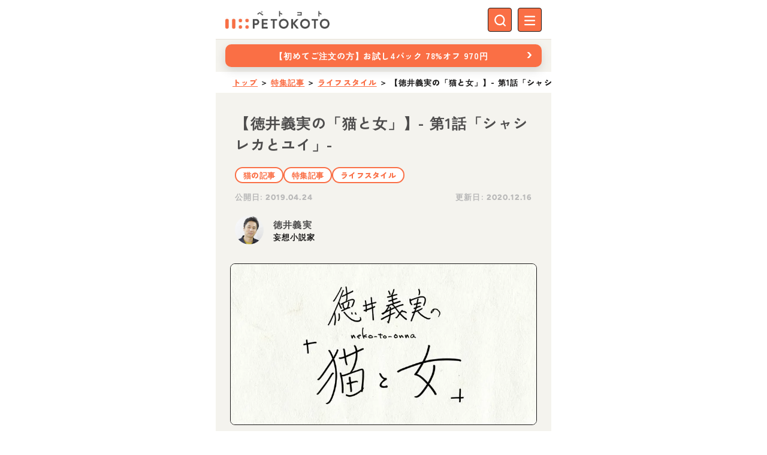

--- FILE ---
content_type: text/html;charset=utf-8
request_url: https://petokoto.com/articles/3260
body_size: 155782
content:
<!DOCTYPE html><html  lang="ja" data-capo=""><head><meta charset="utf-8">
<meta name="viewport" content="width=device-width, initial-scale=1">
<title>【徳井義実の「猫と女」】- 第1話「シャシレカとユイ」- | ペトコト（PETOKOTO）</title>
<script src="https://use.typekit.net/qpi7mdj.js" async defer></script>
<script src="//aml.valuecommerce.com/vcdal.js" type="text/javascript" async></script>
<style id="vuetify-theme-stylesheet">:root {
      --v-theme-background: 255,255,255;
      --v-theme-background-overlay-multiplier: 1;
      --v-theme-surface: 255,255,255;
      --v-theme-surface-overlay-multiplier: 1;
      --v-theme-surface-bright: 255,255,255;
      --v-theme-surface-bright-overlay-multiplier: 1;
      --v-theme-surface-light: 238,238,238;
      --v-theme-surface-light-overlay-multiplier: 1;
      --v-theme-surface-variant: 66,66,66;
      --v-theme-surface-variant-overlay-multiplier: 2;
      --v-theme-on-surface-variant: 238,238,238;
      --v-theme-primary: 24,103,192;
      --v-theme-primary-overlay-multiplier: 2;
      --v-theme-primary-darken-1: 31,85,146;
      --v-theme-primary-darken-1-overlay-multiplier: 2;
      --v-theme-secondary: 72,169,166;
      --v-theme-secondary-overlay-multiplier: 1;
      --v-theme-secondary-darken-1: 1,135,134;
      --v-theme-secondary-darken-1-overlay-multiplier: 1;
      --v-theme-error: 216,77,98;
      --v-theme-error-overlay-multiplier: 1;
      --v-theme-info: 33,150,243;
      --v-theme-info-overlay-multiplier: 1;
      --v-theme-success: 76,175,80;
      --v-theme-success-overlay-multiplier: 1;
      --v-theme-warning: 251,140,0;
      --v-theme-warning-overlay-multiplier: 1;
      --v-theme-inactive-greige: 189,189,189;
      --v-theme-inactive-greige-overlay-multiplier: 1;
      --v-theme-border-greige: 168,163,160;
      --v-theme-border-greige-overlay-multiplier: 1;
      --v-theme-p-orange: 250,111,69;
      --v-theme-p-orange-overlay-multiplier: 1;
      --v-theme-p-red: 199,66,62;
      --v-theme-p-red-overlay-multiplier: 2;
      --v-theme-p-brown: 166,118,73;
      --v-theme-p-brown-overlay-multiplier: 1;
      --v-theme-p-yellow: 226,173,88;
      --v-theme-p-yellow-overlay-multiplier: 1;
      --v-theme-p-green: 107,136,83;
      --v-theme-p-green-overlay-multiplier: 1;
      --v-theme-p-blue: 66,134,160;
      --v-theme-p-blue-overlay-multiplier: 1;
      --v-theme-p-beige: 232,225,215;
      --v-theme-p-beige-overlay-multiplier: 1;
      --v-theme-p-black: 78,77,77;
      --v-theme-p-black-overlay-multiplier: 2;
      --v-theme-p-greige-lighten-5: 215,211,206;
      --v-theme-p-greige-lighten-5-overlay-multiplier: 1;
      --v-theme-p-beige-lighten-6: 244,243,238;
      --v-theme-p-beige-lighten-6-overlay-multiplier: 1;
      --v-theme-p-black-lighten-6: 184,184,184;
      --v-theme-p-black-lighten-6-overlay-multiplier: 1;
      --v-theme-on-background: 0,0,0;
      --v-theme-on-surface: 0,0,0;
      --v-theme-on-surface-bright: 0,0,0;
      --v-theme-on-surface-light: 0,0,0;
      --v-theme-on-primary: 255,255,255;
      --v-theme-on-primary-darken-1: 255,255,255;
      --v-theme-on-secondary: 255,255,255;
      --v-theme-on-secondary-darken-1: 255,255,255;
      --v-theme-on-error: 255,255,255;
      --v-theme-on-info: 255,255,255;
      --v-theme-on-success: 255,255,255;
      --v-theme-on-warning: 255,255,255;
      --v-theme-on-inactive-greige: 0,0,0;
      --v-theme-on-border-greige: 255,255,255;
      --v-theme-on-p-orange: 255,255,255;
      --v-theme-on-p-red: 255,255,255;
      --v-theme-on-p-brown: 255,255,255;
      --v-theme-on-p-yellow: 0,0,0;
      --v-theme-on-p-green: 255,255,255;
      --v-theme-on-p-blue: 255,255,255;
      --v-theme-on-p-beige: 0,0,0;
      --v-theme-on-p-black: 255,255,255;
      --v-theme-on-p-greige-lighten-5: 0,0,0;
      --v-theme-on-p-beige-lighten-6: 0,0,0;
      --v-theme-on-p-black-lighten-6: 0,0,0;
      --v-border-color: 0, 0, 0;
      --v-border-opacity: 0.12;
      --v-high-emphasis-opacity: 0.87;
      --v-medium-emphasis-opacity: 0.6;
      --v-disabled-opacity: 0.38;
      --v-idle-opacity: 0.04;
      --v-hover-opacity: 0.04;
      --v-focus-opacity: 0.12;
      --v-selected-opacity: 0.08;
      --v-activated-opacity: 0.12;
      --v-pressed-opacity: 0.12;
      --v-dragged-opacity: 0.08;
      --v-theme-kbd: 33, 37, 41;
      --v-theme-on-kbd: 255, 255, 255;
      --v-theme-code: 245, 245, 245;
      --v-theme-on-code: 0, 0, 0;
    }
    .v-theme--light {
      color-scheme: normal;
      --v-theme-background: 255,255,255;
      --v-theme-background-overlay-multiplier: 1;
      --v-theme-surface: 255,255,255;
      --v-theme-surface-overlay-multiplier: 1;
      --v-theme-surface-bright: 255,255,255;
      --v-theme-surface-bright-overlay-multiplier: 1;
      --v-theme-surface-light: 238,238,238;
      --v-theme-surface-light-overlay-multiplier: 1;
      --v-theme-surface-variant: 66,66,66;
      --v-theme-surface-variant-overlay-multiplier: 2;
      --v-theme-on-surface-variant: 238,238,238;
      --v-theme-primary: 24,103,192;
      --v-theme-primary-overlay-multiplier: 2;
      --v-theme-primary-darken-1: 31,85,146;
      --v-theme-primary-darken-1-overlay-multiplier: 2;
      --v-theme-secondary: 72,169,166;
      --v-theme-secondary-overlay-multiplier: 1;
      --v-theme-secondary-darken-1: 1,135,134;
      --v-theme-secondary-darken-1-overlay-multiplier: 1;
      --v-theme-error: 176,0,32;
      --v-theme-error-overlay-multiplier: 2;
      --v-theme-info: 33,150,243;
      --v-theme-info-overlay-multiplier: 1;
      --v-theme-success: 76,175,80;
      --v-theme-success-overlay-multiplier: 1;
      --v-theme-warning: 251,140,0;
      --v-theme-warning-overlay-multiplier: 1;
      --v-theme-on-background: 0,0,0;
      --v-theme-on-surface: 0,0,0;
      --v-theme-on-surface-bright: 0,0,0;
      --v-theme-on-surface-light: 0,0,0;
      --v-theme-on-primary: 255,255,255;
      --v-theme-on-primary-darken-1: 255,255,255;
      --v-theme-on-secondary: 255,255,255;
      --v-theme-on-secondary-darken-1: 255,255,255;
      --v-theme-on-error: 255,255,255;
      --v-theme-on-info: 255,255,255;
      --v-theme-on-success: 255,255,255;
      --v-theme-on-warning: 255,255,255;
      --v-border-color: 0, 0, 0;
      --v-border-opacity: 0.12;
      --v-high-emphasis-opacity: 0.87;
      --v-medium-emphasis-opacity: 0.6;
      --v-disabled-opacity: 0.38;
      --v-idle-opacity: 0.04;
      --v-hover-opacity: 0.04;
      --v-focus-opacity: 0.12;
      --v-selected-opacity: 0.08;
      --v-activated-opacity: 0.12;
      --v-pressed-opacity: 0.12;
      --v-dragged-opacity: 0.08;
      --v-theme-kbd: 33, 37, 41;
      --v-theme-on-kbd: 255, 255, 255;
      --v-theme-code: 245, 245, 245;
      --v-theme-on-code: 0, 0, 0;
    }
    .v-theme--dark {
      color-scheme: dark;
      --v-theme-background: 18,18,18;
      --v-theme-background-overlay-multiplier: 1;
      --v-theme-surface: 33,33,33;
      --v-theme-surface-overlay-multiplier: 1;
      --v-theme-surface-bright: 204,191,214;
      --v-theme-surface-bright-overlay-multiplier: 2;
      --v-theme-surface-light: 66,66,66;
      --v-theme-surface-light-overlay-multiplier: 1;
      --v-theme-surface-variant: 163,163,163;
      --v-theme-surface-variant-overlay-multiplier: 2;
      --v-theme-on-surface-variant: 66,66,66;
      --v-theme-primary: 33,150,243;
      --v-theme-primary-overlay-multiplier: 2;
      --v-theme-primary-darken-1: 39,124,193;
      --v-theme-primary-darken-1-overlay-multiplier: 2;
      --v-theme-secondary: 84,182,178;
      --v-theme-secondary-overlay-multiplier: 2;
      --v-theme-secondary-darken-1: 72,169,166;
      --v-theme-secondary-darken-1-overlay-multiplier: 2;
      --v-theme-error: 207,102,121;
      --v-theme-error-overlay-multiplier: 2;
      --v-theme-info: 33,150,243;
      --v-theme-info-overlay-multiplier: 2;
      --v-theme-success: 76,175,80;
      --v-theme-success-overlay-multiplier: 2;
      --v-theme-warning: 251,140,0;
      --v-theme-warning-overlay-multiplier: 2;
      --v-theme-on-background: 255,255,255;
      --v-theme-on-surface: 255,255,255;
      --v-theme-on-surface-bright: 0,0,0;
      --v-theme-on-surface-light: 255,255,255;
      --v-theme-on-primary: 255,255,255;
      --v-theme-on-primary-darken-1: 255,255,255;
      --v-theme-on-secondary: 255,255,255;
      --v-theme-on-secondary-darken-1: 255,255,255;
      --v-theme-on-error: 255,255,255;
      --v-theme-on-info: 255,255,255;
      --v-theme-on-success: 255,255,255;
      --v-theme-on-warning: 255,255,255;
      --v-border-color: 255, 255, 255;
      --v-border-opacity: 0.12;
      --v-high-emphasis-opacity: 1;
      --v-medium-emphasis-opacity: 0.7;
      --v-disabled-opacity: 0.5;
      --v-idle-opacity: 0.1;
      --v-hover-opacity: 0.04;
      --v-focus-opacity: 0.12;
      --v-selected-opacity: 0.08;
      --v-activated-opacity: 0.12;
      --v-pressed-opacity: 0.16;
      --v-dragged-opacity: 0.08;
      --v-theme-kbd: 33, 37, 41;
      --v-theme-on-kbd: 255, 255, 255;
      --v-theme-code: 52, 52, 52;
      --v-theme-on-code: 204, 204, 204;
    }
    .v-theme--petokoto {
      color-scheme: normal;
      --v-theme-background: 255,255,255;
      --v-theme-background-overlay-multiplier: 1;
      --v-theme-surface: 255,255,255;
      --v-theme-surface-overlay-multiplier: 1;
      --v-theme-surface-bright: 255,255,255;
      --v-theme-surface-bright-overlay-multiplier: 1;
      --v-theme-surface-light: 238,238,238;
      --v-theme-surface-light-overlay-multiplier: 1;
      --v-theme-surface-variant: 66,66,66;
      --v-theme-surface-variant-overlay-multiplier: 2;
      --v-theme-on-surface-variant: 238,238,238;
      --v-theme-primary: 24,103,192;
      --v-theme-primary-overlay-multiplier: 2;
      --v-theme-primary-darken-1: 31,85,146;
      --v-theme-primary-darken-1-overlay-multiplier: 2;
      --v-theme-secondary: 72,169,166;
      --v-theme-secondary-overlay-multiplier: 1;
      --v-theme-secondary-darken-1: 1,135,134;
      --v-theme-secondary-darken-1-overlay-multiplier: 1;
      --v-theme-error: 216,77,98;
      --v-theme-error-overlay-multiplier: 1;
      --v-theme-info: 33,150,243;
      --v-theme-info-overlay-multiplier: 1;
      --v-theme-success: 76,175,80;
      --v-theme-success-overlay-multiplier: 1;
      --v-theme-warning: 251,140,0;
      --v-theme-warning-overlay-multiplier: 1;
      --v-theme-inactive-greige: 189,189,189;
      --v-theme-inactive-greige-overlay-multiplier: 1;
      --v-theme-border-greige: 168,163,160;
      --v-theme-border-greige-overlay-multiplier: 1;
      --v-theme-p-orange: 250,111,69;
      --v-theme-p-orange-overlay-multiplier: 1;
      --v-theme-p-red: 199,66,62;
      --v-theme-p-red-overlay-multiplier: 2;
      --v-theme-p-brown: 166,118,73;
      --v-theme-p-brown-overlay-multiplier: 1;
      --v-theme-p-yellow: 226,173,88;
      --v-theme-p-yellow-overlay-multiplier: 1;
      --v-theme-p-green: 107,136,83;
      --v-theme-p-green-overlay-multiplier: 1;
      --v-theme-p-blue: 66,134,160;
      --v-theme-p-blue-overlay-multiplier: 1;
      --v-theme-p-beige: 232,225,215;
      --v-theme-p-beige-overlay-multiplier: 1;
      --v-theme-p-black: 78,77,77;
      --v-theme-p-black-overlay-multiplier: 2;
      --v-theme-p-greige-lighten-5: 215,211,206;
      --v-theme-p-greige-lighten-5-overlay-multiplier: 1;
      --v-theme-p-beige-lighten-6: 244,243,238;
      --v-theme-p-beige-lighten-6-overlay-multiplier: 1;
      --v-theme-p-black-lighten-6: 184,184,184;
      --v-theme-p-black-lighten-6-overlay-multiplier: 1;
      --v-theme-on-background: 0,0,0;
      --v-theme-on-surface: 0,0,0;
      --v-theme-on-surface-bright: 0,0,0;
      --v-theme-on-surface-light: 0,0,0;
      --v-theme-on-primary: 255,255,255;
      --v-theme-on-primary-darken-1: 255,255,255;
      --v-theme-on-secondary: 255,255,255;
      --v-theme-on-secondary-darken-1: 255,255,255;
      --v-theme-on-error: 255,255,255;
      --v-theme-on-info: 255,255,255;
      --v-theme-on-success: 255,255,255;
      --v-theme-on-warning: 255,255,255;
      --v-theme-on-inactive-greige: 0,0,0;
      --v-theme-on-border-greige: 255,255,255;
      --v-theme-on-p-orange: 255,255,255;
      --v-theme-on-p-red: 255,255,255;
      --v-theme-on-p-brown: 255,255,255;
      --v-theme-on-p-yellow: 0,0,0;
      --v-theme-on-p-green: 255,255,255;
      --v-theme-on-p-blue: 255,255,255;
      --v-theme-on-p-beige: 0,0,0;
      --v-theme-on-p-black: 255,255,255;
      --v-theme-on-p-greige-lighten-5: 0,0,0;
      --v-theme-on-p-beige-lighten-6: 0,0,0;
      --v-theme-on-p-black-lighten-6: 0,0,0;
      --v-border-color: 0, 0, 0;
      --v-border-opacity: 0.12;
      --v-high-emphasis-opacity: 0.87;
      --v-medium-emphasis-opacity: 0.6;
      --v-disabled-opacity: 0.38;
      --v-idle-opacity: 0.04;
      --v-hover-opacity: 0.04;
      --v-focus-opacity: 0.12;
      --v-selected-opacity: 0.08;
      --v-activated-opacity: 0.12;
      --v-pressed-opacity: 0.12;
      --v-dragged-opacity: 0.08;
      --v-theme-kbd: 33, 37, 41;
      --v-theme-on-kbd: 255, 255, 255;
      --v-theme-code: 245, 245, 245;
      --v-theme-on-code: 0, 0, 0;
    }
    .bg-background {
      --v-theme-overlay-multiplier: var(--v-theme-background-overlay-multiplier);
      background-color: rgb(var(--v-theme-background)) !important;
      color: rgb(var(--v-theme-on-background)) !important;
    }
    .bg-surface {
      --v-theme-overlay-multiplier: var(--v-theme-surface-overlay-multiplier);
      background-color: rgb(var(--v-theme-surface)) !important;
      color: rgb(var(--v-theme-on-surface)) !important;
    }
    .bg-surface-bright {
      --v-theme-overlay-multiplier: var(--v-theme-surface-bright-overlay-multiplier);
      background-color: rgb(var(--v-theme-surface-bright)) !important;
      color: rgb(var(--v-theme-on-surface-bright)) !important;
    }
    .bg-surface-light {
      --v-theme-overlay-multiplier: var(--v-theme-surface-light-overlay-multiplier);
      background-color: rgb(var(--v-theme-surface-light)) !important;
      color: rgb(var(--v-theme-on-surface-light)) !important;
    }
    .bg-surface-variant {
      --v-theme-overlay-multiplier: var(--v-theme-surface-variant-overlay-multiplier);
      background-color: rgb(var(--v-theme-surface-variant)) !important;
      color: rgb(var(--v-theme-on-surface-variant)) !important;
    }
    .bg-primary {
      --v-theme-overlay-multiplier: var(--v-theme-primary-overlay-multiplier);
      background-color: rgb(var(--v-theme-primary)) !important;
      color: rgb(var(--v-theme-on-primary)) !important;
    }
    .bg-primary-darken-1 {
      --v-theme-overlay-multiplier: var(--v-theme-primary-darken-1-overlay-multiplier);
      background-color: rgb(var(--v-theme-primary-darken-1)) !important;
      color: rgb(var(--v-theme-on-primary-darken-1)) !important;
    }
    .bg-secondary {
      --v-theme-overlay-multiplier: var(--v-theme-secondary-overlay-multiplier);
      background-color: rgb(var(--v-theme-secondary)) !important;
      color: rgb(var(--v-theme-on-secondary)) !important;
    }
    .bg-secondary-darken-1 {
      --v-theme-overlay-multiplier: var(--v-theme-secondary-darken-1-overlay-multiplier);
      background-color: rgb(var(--v-theme-secondary-darken-1)) !important;
      color: rgb(var(--v-theme-on-secondary-darken-1)) !important;
    }
    .bg-error {
      --v-theme-overlay-multiplier: var(--v-theme-error-overlay-multiplier);
      background-color: rgb(var(--v-theme-error)) !important;
      color: rgb(var(--v-theme-on-error)) !important;
    }
    .bg-info {
      --v-theme-overlay-multiplier: var(--v-theme-info-overlay-multiplier);
      background-color: rgb(var(--v-theme-info)) !important;
      color: rgb(var(--v-theme-on-info)) !important;
    }
    .bg-success {
      --v-theme-overlay-multiplier: var(--v-theme-success-overlay-multiplier);
      background-color: rgb(var(--v-theme-success)) !important;
      color: rgb(var(--v-theme-on-success)) !important;
    }
    .bg-warning {
      --v-theme-overlay-multiplier: var(--v-theme-warning-overlay-multiplier);
      background-color: rgb(var(--v-theme-warning)) !important;
      color: rgb(var(--v-theme-on-warning)) !important;
    }
    .bg-inactive-greige {
      --v-theme-overlay-multiplier: var(--v-theme-inactive-greige-overlay-multiplier);
      background-color: rgb(var(--v-theme-inactive-greige)) !important;
      color: rgb(var(--v-theme-on-inactive-greige)) !important;
    }
    .bg-border-greige {
      --v-theme-overlay-multiplier: var(--v-theme-border-greige-overlay-multiplier);
      background-color: rgb(var(--v-theme-border-greige)) !important;
      color: rgb(var(--v-theme-on-border-greige)) !important;
    }
    .bg-p-orange {
      --v-theme-overlay-multiplier: var(--v-theme-p-orange-overlay-multiplier);
      background-color: rgb(var(--v-theme-p-orange)) !important;
      color: rgb(var(--v-theme-on-p-orange)) !important;
    }
    .bg-p-red {
      --v-theme-overlay-multiplier: var(--v-theme-p-red-overlay-multiplier);
      background-color: rgb(var(--v-theme-p-red)) !important;
      color: rgb(var(--v-theme-on-p-red)) !important;
    }
    .bg-p-brown {
      --v-theme-overlay-multiplier: var(--v-theme-p-brown-overlay-multiplier);
      background-color: rgb(var(--v-theme-p-brown)) !important;
      color: rgb(var(--v-theme-on-p-brown)) !important;
    }
    .bg-p-yellow {
      --v-theme-overlay-multiplier: var(--v-theme-p-yellow-overlay-multiplier);
      background-color: rgb(var(--v-theme-p-yellow)) !important;
      color: rgb(var(--v-theme-on-p-yellow)) !important;
    }
    .bg-p-green {
      --v-theme-overlay-multiplier: var(--v-theme-p-green-overlay-multiplier);
      background-color: rgb(var(--v-theme-p-green)) !important;
      color: rgb(var(--v-theme-on-p-green)) !important;
    }
    .bg-p-blue {
      --v-theme-overlay-multiplier: var(--v-theme-p-blue-overlay-multiplier);
      background-color: rgb(var(--v-theme-p-blue)) !important;
      color: rgb(var(--v-theme-on-p-blue)) !important;
    }
    .bg-p-beige {
      --v-theme-overlay-multiplier: var(--v-theme-p-beige-overlay-multiplier);
      background-color: rgb(var(--v-theme-p-beige)) !important;
      color: rgb(var(--v-theme-on-p-beige)) !important;
    }
    .bg-p-black {
      --v-theme-overlay-multiplier: var(--v-theme-p-black-overlay-multiplier);
      background-color: rgb(var(--v-theme-p-black)) !important;
      color: rgb(var(--v-theme-on-p-black)) !important;
    }
    .bg-p-greige-lighten-5 {
      --v-theme-overlay-multiplier: var(--v-theme-p-greige-lighten-5-overlay-multiplier);
      background-color: rgb(var(--v-theme-p-greige-lighten-5)) !important;
      color: rgb(var(--v-theme-on-p-greige-lighten-5)) !important;
    }
    .bg-p-beige-lighten-6 {
      --v-theme-overlay-multiplier: var(--v-theme-p-beige-lighten-6-overlay-multiplier);
      background-color: rgb(var(--v-theme-p-beige-lighten-6)) !important;
      color: rgb(var(--v-theme-on-p-beige-lighten-6)) !important;
    }
    .bg-p-black-lighten-6 {
      --v-theme-overlay-multiplier: var(--v-theme-p-black-lighten-6-overlay-multiplier);
      background-color: rgb(var(--v-theme-p-black-lighten-6)) !important;
      color: rgb(var(--v-theme-on-p-black-lighten-6)) !important;
    }
    .text-background {
      color: rgb(var(--v-theme-background)) !important;
    }
    .border-background {
      --v-border-color: var(--v-theme-background);
    }
    .text-surface {
      color: rgb(var(--v-theme-surface)) !important;
    }
    .border-surface {
      --v-border-color: var(--v-theme-surface);
    }
    .text-surface-bright {
      color: rgb(var(--v-theme-surface-bright)) !important;
    }
    .border-surface-bright {
      --v-border-color: var(--v-theme-surface-bright);
    }
    .text-surface-light {
      color: rgb(var(--v-theme-surface-light)) !important;
    }
    .border-surface-light {
      --v-border-color: var(--v-theme-surface-light);
    }
    .text-surface-variant {
      color: rgb(var(--v-theme-surface-variant)) !important;
    }
    .border-surface-variant {
      --v-border-color: var(--v-theme-surface-variant);
    }
    .on-surface-variant {
      color: rgb(var(--v-theme-on-surface-variant)) !important;
    }
    .text-primary {
      color: rgb(var(--v-theme-primary)) !important;
    }
    .border-primary {
      --v-border-color: var(--v-theme-primary);
    }
    .text-primary-darken-1 {
      color: rgb(var(--v-theme-primary-darken-1)) !important;
    }
    .border-primary-darken-1 {
      --v-border-color: var(--v-theme-primary-darken-1);
    }
    .text-secondary {
      color: rgb(var(--v-theme-secondary)) !important;
    }
    .border-secondary {
      --v-border-color: var(--v-theme-secondary);
    }
    .text-secondary-darken-1 {
      color: rgb(var(--v-theme-secondary-darken-1)) !important;
    }
    .border-secondary-darken-1 {
      --v-border-color: var(--v-theme-secondary-darken-1);
    }
    .text-error {
      color: rgb(var(--v-theme-error)) !important;
    }
    .border-error {
      --v-border-color: var(--v-theme-error);
    }
    .text-info {
      color: rgb(var(--v-theme-info)) !important;
    }
    .border-info {
      --v-border-color: var(--v-theme-info);
    }
    .text-success {
      color: rgb(var(--v-theme-success)) !important;
    }
    .border-success {
      --v-border-color: var(--v-theme-success);
    }
    .text-warning {
      color: rgb(var(--v-theme-warning)) !important;
    }
    .border-warning {
      --v-border-color: var(--v-theme-warning);
    }
    .on-background {
      color: rgb(var(--v-theme-on-background)) !important;
    }
    .on-surface {
      color: rgb(var(--v-theme-on-surface)) !important;
    }
    .on-surface-bright {
      color: rgb(var(--v-theme-on-surface-bright)) !important;
    }
    .on-surface-light {
      color: rgb(var(--v-theme-on-surface-light)) !important;
    }
    .on-primary {
      color: rgb(var(--v-theme-on-primary)) !important;
    }
    .on-primary-darken-1 {
      color: rgb(var(--v-theme-on-primary-darken-1)) !important;
    }
    .on-secondary {
      color: rgb(var(--v-theme-on-secondary)) !important;
    }
    .on-secondary-darken-1 {
      color: rgb(var(--v-theme-on-secondary-darken-1)) !important;
    }
    .on-error {
      color: rgb(var(--v-theme-on-error)) !important;
    }
    .on-info {
      color: rgb(var(--v-theme-on-info)) !important;
    }
    .on-success {
      color: rgb(var(--v-theme-on-success)) !important;
    }
    .on-warning {
      color: rgb(var(--v-theme-on-warning)) !important;
    }
    .text-inactive-greige {
      color: rgb(var(--v-theme-inactive-greige)) !important;
    }
    .border-inactive-greige {
      --v-border-color: var(--v-theme-inactive-greige);
    }
    .text-border-greige {
      color: rgb(var(--v-theme-border-greige)) !important;
    }
    .border-border-greige {
      --v-border-color: var(--v-theme-border-greige);
    }
    .text-p-orange {
      color: rgb(var(--v-theme-p-orange)) !important;
    }
    .border-p-orange {
      --v-border-color: var(--v-theme-p-orange);
    }
    .text-p-red {
      color: rgb(var(--v-theme-p-red)) !important;
    }
    .border-p-red {
      --v-border-color: var(--v-theme-p-red);
    }
    .text-p-brown {
      color: rgb(var(--v-theme-p-brown)) !important;
    }
    .border-p-brown {
      --v-border-color: var(--v-theme-p-brown);
    }
    .text-p-yellow {
      color: rgb(var(--v-theme-p-yellow)) !important;
    }
    .border-p-yellow {
      --v-border-color: var(--v-theme-p-yellow);
    }
    .text-p-green {
      color: rgb(var(--v-theme-p-green)) !important;
    }
    .border-p-green {
      --v-border-color: var(--v-theme-p-green);
    }
    .text-p-blue {
      color: rgb(var(--v-theme-p-blue)) !important;
    }
    .border-p-blue {
      --v-border-color: var(--v-theme-p-blue);
    }
    .text-p-beige {
      color: rgb(var(--v-theme-p-beige)) !important;
    }
    .border-p-beige {
      --v-border-color: var(--v-theme-p-beige);
    }
    .text-p-black {
      color: rgb(var(--v-theme-p-black)) !important;
    }
    .border-p-black {
      --v-border-color: var(--v-theme-p-black);
    }
    .text-p-greige-lighten-5 {
      color: rgb(var(--v-theme-p-greige-lighten-5)) !important;
    }
    .border-p-greige-lighten-5 {
      --v-border-color: var(--v-theme-p-greige-lighten-5);
    }
    .text-p-beige-lighten-6 {
      color: rgb(var(--v-theme-p-beige-lighten-6)) !important;
    }
    .border-p-beige-lighten-6 {
      --v-border-color: var(--v-theme-p-beige-lighten-6);
    }
    .text-p-black-lighten-6 {
      color: rgb(var(--v-theme-p-black-lighten-6)) !important;
    }
    .border-p-black-lighten-6 {
      --v-border-color: var(--v-theme-p-black-lighten-6);
    }
    .on-inactive-greige {
      color: rgb(var(--v-theme-on-inactive-greige)) !important;
    }
    .on-border-greige {
      color: rgb(var(--v-theme-on-border-greige)) !important;
    }
    .on-p-orange {
      color: rgb(var(--v-theme-on-p-orange)) !important;
    }
    .on-p-red {
      color: rgb(var(--v-theme-on-p-red)) !important;
    }
    .on-p-brown {
      color: rgb(var(--v-theme-on-p-brown)) !important;
    }
    .on-p-yellow {
      color: rgb(var(--v-theme-on-p-yellow)) !important;
    }
    .on-p-green {
      color: rgb(var(--v-theme-on-p-green)) !important;
    }
    .on-p-blue {
      color: rgb(var(--v-theme-on-p-blue)) !important;
    }
    .on-p-beige {
      color: rgb(var(--v-theme-on-p-beige)) !important;
    }
    .on-p-black {
      color: rgb(var(--v-theme-on-p-black)) !important;
    }
    .on-p-greige-lighten-5 {
      color: rgb(var(--v-theme-on-p-greige-lighten-5)) !important;
    }
    .on-p-beige-lighten-6 {
      color: rgb(var(--v-theme-on-p-beige-lighten-6)) !important;
    }
    .on-p-black-lighten-6 {
      color: rgb(var(--v-theme-on-p-black-lighten-6)) !important;
    }
</style>
<link rel="stylesheet" href="/_nuxt/entry.De7Q_oIo.css">
<link rel="stylesheet" href="/_nuxt/default.BMIGCm1w.css">
<link rel="stylesheet" href="/_nuxt/omusubi.DxIDcVKP.css">
<link rel="stylesheet" href="/_nuxt/VAvatar.DGFeoIRn.css">
<link rel="stylesheet" href="/_nuxt/index.R0nA-Trk.css">
<link rel="stylesheet" href="/_nuxt/ProductSwiper.BhwTK0FD.css">
<link rel="stylesheet" href="/_nuxt/article.QrFLQ5Dw.css">
<link rel="stylesheet" href="/_nuxt/index-dh7iM10N.-HxCsrdJ.css">
<link rel="stylesheet" href="/_nuxt/composable.IoNyxWhV.css">
<link rel="stylesheet" href="/_nuxt/VBreadcrumbs.FWYv-Jey.css">
<link rel="preload" as="image" href="https://img.petokoto.com/media/2019/04/neko-to-onna.jpg">
<link rel="modulepreload" as="script" crossorigin href="/_nuxt/48hpYlih.js">
<link rel="modulepreload" as="script" crossorigin href="/_nuxt/C6fE_X7j.js">
<link rel="modulepreload" as="script" crossorigin href="/_nuxt/5TUdqqBi.js">
<link rel="modulepreload" as="script" crossorigin href="/_nuxt/BoNXOWWm.js">
<link rel="modulepreload" as="script" crossorigin href="/_nuxt/hifGLhHX.js">
<link rel="modulepreload" as="script" crossorigin href="/_nuxt/BkvQyIDJ.js">
<link rel="modulepreload" as="script" crossorigin href="/_nuxt/Cf-CE1xf.js">
<link rel="modulepreload" as="script" crossorigin href="/_nuxt/B0YHeXuC.js">
<link rel="modulepreload" as="script" crossorigin href="/_nuxt/D74dHqHU.js">
<link rel="modulepreload" as="script" crossorigin href="/_nuxt/Dft8Chf6.js">
<link rel="modulepreload" as="script" crossorigin href="/_nuxt/Dcr5g3wg.js">
<link rel="modulepreload" as="script" crossorigin href="/_nuxt/EikKQx0B.js">
<link rel="modulepreload" as="script" crossorigin href="/_nuxt/tbj-ecwK.js">
<link rel="modulepreload" as="script" crossorigin href="/_nuxt/DEVTQm0p.js">
<script defer crossorigin="anonymous" src="//pagead2.googlesyndication.com/pagead/js/adsbygoogle.js?client=ca-pub-8620425454044180" data-hid="6f4c83b"></script>
<link rel="prefetch" as="script" crossorigin href="/_nuxt/BvWEwIQc.js">
<link rel="prefetch" as="script" crossorigin href="/_nuxt/B3QE7dA0.js">
<link rel="prefetch" as="script" crossorigin href="/_nuxt/CBtqQ4L1.js">
<link rel="prefetch" as="script" crossorigin href="/_nuxt/f9yVsgv9.js">
<link rel="prefetch" as="script" crossorigin href="/_nuxt/CN2IA_B8.js">
<meta name="theme-color" content="#f4f3ee">
<meta property="og:site_name" content="ペトコト（PETOKOTO）">
<meta property="og:type" content="article">
<meta property="fb:app_id" content="697462293717162">
<meta name="twitter:card" content="summary_large_image">
<meta name="twitter:site" content="@petokoto_news">
<meta name="msapplication-TileColor" content="#fa6f45">
<meta name="msapplication-TileImage" content="https://img.petokoto.com/assets/favicon-144.png">
<link rel="apple-touch-icon" sizes="180x180" href="https://img.petokoto.com/assets/apple-touch-icon-v2.png">
<link rel="icon" type="image/x-icon" href="https://img.petokoto.com/assets/favicon-v2.ico">
<link rel="icon" sizes="32x32" type="image/png" href="https://img.petokoto.com/assets/favicon-v2-32x32.png">
<link rel="icon" sizes="16x16" type="image/png" href="https://img.petokoto.com/assets/favicon-v2-16x16.png">
<link rel="mask-icon" color="#fa6f45" href="https://img.petokoto.com/assets/safari-pinned-tab.svg">
<script type="text/javascript" data-hid="7b71e1f">window._camach_line_ac = [];_camach_line_ac.push(["setAccount", "R5S9JfnNWmuDL2WNAYXUqu;false;LNYHSubwpAQmMEfiSbsgNz"]);var _protocol = (("https:" == document.location.protocol) ? "https://" : "http://"); (function() {var atag = document.createElement("script");atag.type = "text/javascript"; atag.async = true;atag.src = _protocol + "api.line.poti-poti.io/js/camach.popup.js?v=20241030";var s = document.getElementsByTagName("script")[0];s.parentNode.insertBefore(atag, s);})();</script>
<script data-hid="bc50e5a">if (!window.__abg_called){ (window.adsbygoogle = window.adsbygoogle || []); adsbygoogle.pauseAdRequests=0;
      adsbygoogle.push({
        google_ad_client: "ca-pub-8620425454044180",
        overlays: {bottom: false},
        
      }); window.__abg_called = true;}</script>
<meta name="description" content="新連載『徳井義実の「猫と女」』。チュートリアルの徳井義実さんによる読者参加型の、連載妄想小説です。初回は「シャシレカとユイ」です。">
<meta property="og:url" content="https://petokoto.com/articles/3260">
<meta property="og:title" content="【徳井義実の「猫と女」】- 第1話「シャシレカとユイ」- | ペトコト（PETOKOTO）">
<meta property="og:description" content="新連載『徳井義実の「猫と女」』。チュートリアルの徳井義実さんによる読者参加型の、連載妄想小説です。初回は「シャシレカとユイ」です。">
<meta property="og:image" content="https://img.petokoto.com/media/2019/04/neko-to-onna.jpg">
<meta name="description" content="新連載『徳井義実の「猫と女」』。チュートリアルの徳井義実さんによる読者参加型の、連載妄想小説です。初回は「シャシレカとユイ」です。">
<meta name="twitter:description" content="新連載『徳井義実の「猫と女」』。チュートリアルの徳井義実さんによる読者参加型の、連載妄想小説です。初回は「シャシレカとユイ」です。">
<meta name="category" content="ライフスタイル">
<meta name="author" content="徳井義実">
<meta name="pubdate" content="1556092800000">
<link rel="alternate" type="application/rss+xml" title="【徳井義実の「猫と女」】- 第1話「シャシレカとユイ」- | ペトコト（PETOKOTO）" href="/sitemap/news.php" data-hid="532a714">
<link rel="canonical" href="https://petokoto.com/articles/3260">
<script type="text/javascript">var vc_pid = "891770837";</script>
<script type="application/ld+json">[{"@context":"https://schema.org","@type":"Article","headline":"【徳井義実の「猫と女」】- 第1話「シャシレカとユイ」-","image":["https://img.petokoto.com/media/2019/04/neko-to-onna.jpg"],"dateModified":"2020-12-16T13:34:27.000Z","datePublished":"2019-04-24T08:00:00.000Z","author":[{"@type":"Person","name":"徳井義実","url":"https://petokoto.com/authors/YoshimiTokui"}]},{"@context":"https://schema.org","@type":"BreadcrumbList","itemListElement":[{"@type":"ListItem","position":1,"name":"petokoto.com","item":"https://petokoto.com/"},{"@type":"ListItem","position":2,"name":"特集記事","item":"https://petokoto.com/special"},{"@type":"ListItem","position":3,"name":"ライフスタイル","item":"https://petokoto.com/special/lifestyle"}]}]</script>
<script type="module" src="/_nuxt/48hpYlih.js" crossorigin></script></head><body><div id="__nuxt"><div class="v-application v-theme--petokoto v-layout v-layout--full-height v-locale--is-ltr" style=""><div class="v-application__wrap"><!--[--><div class="v-layout" style="z-index:900;position:relative;overflow:hidden;" data-v-a1544277><!--[--><div class="v-application v-theme--petokoto v-layout v-layout--full-height v-locale--is-ltr petokoto" style="" data-v-a1544277><div class="v-application__wrap"><!--[--><main class="v-main" style="--v-layout-left:0px;--v-layout-right:0px;--v-layout-top:0px;--v-layout-bottom:0px;transition:none !important;" data-v-a1544277><!--[--><div class="main-wrapper" data-v-a1544277><div class="column left-column" data-v-a1544277><div class="sticky-inner" data-v-a1544277><div class="mt-8 mb-12" data-v-a1544277 data-v-1b8cf045><h3 class="sidebar-header text-center" data-v-1b8cf045>里親募集中の保護犬猫</h3><div class="mt-4 py-5 mx-auto d-flex justify-space-between flex-column" style="width:320px;height:379px;flex-shrink:0;border-radius:20px;border:1px solid #1A1919;" data-v-1b8cf045><span data-v-1b8cf045></span><a href="https://omusubi-pet.com" target="_blank" rel="noopener noreferrer" class="button-text d-block mx-5 py-4 px-3 text-center cursor-pointer flex-center button-text position-relative" style="max-width:320px;width:280px;height:50px;border-radius:4px;border:1px solid #1A1919;" data-v-1b8cf045><span data-v-1b8cf045>お結びを見る</span><div class="v-responsive v-img v-img--booting" style="height:20px;max-height:20px;max-width:20px;width:20px;position:absolute;top:50%;right:12px;transform:translateY(-50%);" contain data-v-1b8cf045><div class="v-responsive__sizer" style=""></div><!--[--><!--[--><!----><!----><!----><!----><!----><!--]--><!--]--><!----></div></a></div><h3 class="mt-10 text-center sidebar-header" data-v-1b8cf045>ペトコトの取り組み</h3><div class="w-100" data-v-1b8cf045><div class="pt-2 pb-2" style="padding:calc(100vw * 0.03);" data-v-1b8cf045><a href="https://www.eposcard.co.jp/collabo/petokoto/index.html?s=003" target="_blank" data-v-1b8cf045><div class="v-responsive v-img v-img--booting" style="" data-v-1b8cf045><div class="v-responsive__sizer" style="padding-bottom:40%;"></div><!--[--><!--[--><!----><!----><!----><!----><!----><!--]--><!--]--><!----></div></a></div><div class="pt-2 pb-2" style="padding:calc(100vw * 0.03);" data-v-1b8cf045><a href="https://www.petfamilyins.co.jp/agent/petokoto01e/" target="_blank" data-v-1b8cf045><div class="v-responsive v-img v-img--booting rounded-lg" style="" data-v-1b8cf045><div class="v-responsive__sizer" style="padding-bottom:40.05102040816327%;"></div><!--[--><!--[--><!----><!----><!----><!----><!----><!--]--><!--]--><!----></div></a></div><div class="pt-2 pb-2" style="padding:calc(100vw * 0.03);" data-v-1b8cf045><a href="https://www.littlefamily-ssi.com/lp/mirai-01/?utm_medium=petokoto&amp;utm_source=referral&amp;utm_campaign=normal&amp;insAgentNo=littlefamily22" target="_blank" data-v-1b8cf045><div class="v-responsive v-img v-img--booting rounded-lg" style="" data-v-1b8cf045><div class="v-responsive__sizer" style="padding-bottom:40.05102040816327%;"></div><!--[--><!--[--><!----><!----><!----><!----><!----><!--]--><!--]--><!----></div></a></div></div></div></div></div><div class="main-content bg-p-beige-lighten-6 hide-scrollbar" data-v-a1544277><div class="header-wrap" data-v-a1544277 data-v-ba37434f><header style="position:fixed !important;top:0;border-bottom:1px solid #E8E1D7;height:66px;width:100%;max-width:560px;z-index:850;" class="top-position bg-white d-flex align-center" data-v-ba37434f><div class="px-4 app-header-content-wrapper d-flex align-center justify-space-between" data-v-ba37434f><div data-v-ba37434f><a href="/" class="" data-v-ba37434f><div class="v-responsive v-img v-img--booting" style="height:32px;width:174px;" aria-label="PETOKOTO" role="img" contain data-v-ba37434f><div class="v-responsive__sizer" style=""></div><!--[--><!--[--><!----><!----><!----><!----><!----><!--]--><!--]--><!----></div></a></div><div data-v-ba37434f><button type="button" class="v-btn v-btn--flat v-theme--petokoto v-btn--density-default v-btn--size-default v-btn--variant-elevated bg-p-orange pa-2 flex justify-center align-center header-search-button" style="height:40px;min-height:40px;min-width:40px;width:40px;border-radius:4px;border:1px solid  #1A1919;" data-v-ba37434f><!--[--><span class="v-btn__overlay"></span><span class="v-btn__underlay"></span><!--]--><!----><span class="v-btn__content" data-no-activator><!--[--><!--[--><div class="v-responsive v-img v-img--booting bg-p-orange" style="height:24px;width:24px;" contain data-v-ba37434f><div class="v-responsive__sizer" style=""></div><!--[--><!--[--><!----><!----><!----><!----><!----><!--]--><!--]--><!----></div><!--]--><!--]--></span><!----><!----></button><button type="button" class="v-btn v-btn--flat v-theme--petokoto v-btn--density-default v-btn--size-default v-btn--variant-elevated bg-p-orange pa-2 flex justify-center align-center" style="height:40px;min-height:40px;min-width:40px;width:40px;margin-left:10px;border-radius:4px;border:1px solid  #1A1919;" data-v-ba37434f><!--[--><span class="v-btn__overlay"></span><span class="v-btn__underlay"></span><!--]--><!----><span class="v-btn__content" data-no-activator><!--[--><!--[--><div class="v-responsive v-img v-img--booting bg-p-orange" style="height:24px;width:24px;" contain data-v-ba37434f><div class="v-responsive__sizer" style=""></div><!--[--><!--[--><!----><!----><!----><!----><!----><!--]--><!--]--><!----></div><!--]--><!--]--></span><!----><!----></button></div></div></header><!--[--><nav class="v-navigation-drawer v-navigation-drawer--left v-navigation-drawer--temporary v-theme--petokoto v-navigation-drawer--mobile elevation-0 left-drawer bg-p-beige-lighten-6" style="left:0;z-index:804;transform:translateX(-100%);position:absolute;transition:none !important;z-index:880;height:120px !important;margin-top:66px;" data-v-ba37434f app fixed><!----><!----><div class="v-navigation-drawer__content"><!--[--><div class="mt-4 search-nav" style="height:auto;" data-v-ba37434f><form class="v-form mx-auto d-flex" style="width:326px;" novalidate data-v-ba37434f><!--[--><div class="v-input v-input--horizontal v-input--center-affix v-input--density-compact v-theme--petokoto v-locale--is-ltr v-text-field bg-white" style="" data-v-ba37434f><!----><div class="v-input__control"><!--[--><div class="v-field v-field--center-affix v-field--variant-outlined v-theme--petokoto v-locale--is-ltr" style=""><div class="v-field__overlay"></div><div class="v-field__loader"><div class="v-progress-linear v-theme--petokoto v-locale--is-ltr" style="top:0;height:0;--v-progress-linear-height:2px;" role="progressbar" aria-hidden="true" aria-valuemin="0" aria-valuemax="100"><!----><div class="v-progress-linear__background" style="opacity:NaN;"></div><div class="v-progress-linear__buffer" style="opacity:NaN;width:0%;"></div><div class="v-progress-linear__indeterminate"><!--[--><div class="v-progress-linear__indeterminate long" style=""></div><div class="v-progress-linear__indeterminate short" style=""></div><!--]--></div><!----></div></div><!----><div class="v-field__field" data-no-activator><!----><label class="v-label v-field-label" style="" for="input-3"><!----><!--[-->キーワードを入力<!--]--></label><!--[--><!--[--><!----><input value size="1" type="text" id="input-3" aria-describedby="input-3-messages" class="v-field__input"><!----><!--]--><!--]--></div><!----><!----><div class="v-field__outline" style=""><!--[--><div class="v-field__outline__start"></div><div class="v-field__outline__notch"><label class="v-label v-field-label v-field-label--floating" style="" aria-hidden="true" for="input-3"><!----><!--[-->キーワードを入力<!--]--></label></div><div class="v-field__outline__end"></div><!--]--><!----></div></div><!--]--></div><!----><!----></div><button type="button" class="v-btn v-btn--flat v-theme--petokoto v-btn--density-default v-btn--size-default v-btn--variant-elevated bg-p-orange pa-2 flex justify-center align-center" style="height:40px;min-height:36px;min-width:40px;width:40px;margin-left:-1px;border:1px solid #1A1919;border-bottom-left-radius:0;border-top-left-radius:0;" data-v-ba37434f><!--[--><span class="v-btn__overlay"></span><span class="v-btn__underlay"></span><!--]--><!----><span class="v-btn__content" data-no-activator><!--[--><!--[--><div class="v-responsive v-img v-img--booting bg-p-orange" style="height:20px;width:20px;" contain data-v-ba37434f><div class="v-responsive__sizer" style=""></div><!--[--><!--[--><!----><!----><!----><!----><!----><!--]--><!--]--><!----></div><!--]--><!--]--></span><!----><!----></button><!--]--></form><div class="mt-5 flex-center cursor-pointer" data-v-ba37434f><div data-v-ba37434f><div class="v-responsive v-img v-img--booting" style="height:16px;width:16px;" contain data-v-ba37434f><div class="v-responsive__sizer" style=""></div><!--[--><!--[--><!----><!----><!----><!----><!----><!--]--><!--]--><!----></div></div><p class="ml-2 search-drawer-text" data-v-ba37434f>閉じる</p></div></div><!--]--></div><!----></nav><!----><!--]--><!--[--><nav class="v-navigation-drawer v-navigation-drawer--right v-navigation-drawer--temporary v-theme--petokoto v-navigation-drawer--mobile elevation-0 right-drawer bg-p-beige-lighten-6" style="right:0;z-index:804;transform:translateX(100%);position:absolute;transition:none !important;" data-v-ba37434f app><!----><!----><div class="v-navigation-drawer__content"><!--[--><div class="search-nav" data-v-ba37434f><div class="v-list v-theme--petokoto bg-transparent v-list--density-default v-list--one-line mt-15 pa-6" style="" tabindex="0" role="listbox" data-v-ba37434f><!--[--><!--[--><div data-v-ba37434f><div class="right-drawer-header d-flex justify-space-between align-center" style="cursor:pointer;" data-v-ba37434f><p data-v-ba37434f>ショップ</p><div data-v-ba37434f><div class="v-responsive v-img v-img--booting" style="height:14px;width:14px;" data-v-ba37434f><div class="v-responsive__sizer" style=""></div><!--[--><!--[--><!----><!----><!----><!----><!----><!--]--><!--]--><!----></div></div></div><div class="ml-5" data-v-ba37434f data-v-ba37434f><!--[--><!--[--><div class="right-drawer-subgroup" data-v-ba37434f><button type="button" class="right-drawer-subgroup__toggle d-flex justify-space-between align-center" style="font-size:20px;" aria-expanded="false" data-v-ba37434f><span class="subcategory-list__item-text" data-v-ba37434f>犬のごはん・おやつ</span><div data-v-ba37434f><div class="v-responsive v-img v-img--booting" style="height:14px;width:14px;" data-v-ba37434f><div class="v-responsive__sizer" style=""></div><!--[--><!--[--><!----><!----><!----><!----><!----><!--]--><!--]--><!----></div></div></button><div class="ml-5" style="display:none;" data-v-ba37434f data-v-ba37434f><!--[--><!--[--><a href="https://shop.petokoto.com/shop/products" target="_blank" rel="noopener noreferrer" class="d-flex align-center justify-space-between right-drawer-item external-link" data-v-ba37434f><p class="ma-0 subcategory-list__item-text" data-v-ba37434f>すべてのごはん・おやつ</p><div data-v-ba37434f><div class="v-responsive v-img v-img--booting" style="height:16px;width:16px;" data-v-ba37434f><div class="v-responsive__sizer" style=""></div><!--[--><!--[--><!----><!----><!----><!----><!----><!--]--><!--]--><!----></div></div></a><!--]--><!--[--><a href="https://shop.petokoto.com/shop/products#section-fresh" target="_blank" rel="noopener noreferrer" class="d-flex align-center justify-space-between right-drawer-item external-link" data-v-ba37434f><p class="ma-0 subcategory-list__item-text" data-v-ba37434f>冷凍フレッシュ（総合栄養食）</p><div data-v-ba37434f><div class="v-responsive v-img v-img--booting" style="height:16px;width:16px;" data-v-ba37434f><div class="v-responsive__sizer" style=""></div><!--[--><!--[--><!----><!----><!----><!----><!----><!--]--><!--]--><!----></div></div></a><!--]--><!--[--><a href="https://shop.petokoto.com/shop/products#section-wet" target="_blank" rel="noopener noreferrer" class="d-flex align-center justify-space-between right-drawer-item external-link" data-v-ba37434f><p class="ma-0 subcategory-list__item-text" data-v-ba37434f>常温ウェット（総合栄養食）</p><div data-v-ba37434f><div class="v-responsive v-img v-img--booting" style="height:16px;width:16px;" data-v-ba37434f><div class="v-responsive__sizer" style=""></div><!--[--><!--[--><!----><!----><!----><!----><!----><!--]--><!--]--><!----></div></div></a><!--]--><!--[--><a href="https://shop.petokoto.com/shop/products#section-vet" target="_blank" rel="noopener noreferrer" class="d-flex align-center justify-space-between right-drawer-item external-link" data-v-ba37434f><p class="ma-0 subcategory-list__item-text" data-v-ba37434f>療法食</p><div data-v-ba37434f><div class="v-responsive v-img v-img--booting" style="height:16px;width:16px;" data-v-ba37434f><div class="v-responsive__sizer" style=""></div><!--[--><!--[--><!----><!----><!----><!----><!----><!--]--><!--]--><!----></div></div></a><!--]--><!--[--><a href="https://shop.petokoto.com/shop/products#section-snack" target="_blank" rel="noopener noreferrer" class="d-flex align-center justify-space-between right-drawer-item external-link" data-v-ba37434f><p class="ma-0 subcategory-list__item-text" data-v-ba37434f>おやつ</p><div data-v-ba37434f><div class="v-responsive v-img v-img--booting" style="height:16px;width:16px;" data-v-ba37434f><div class="v-responsive__sizer" style=""></div><!--[--><!--[--><!----><!----><!----><!----><!----><!--]--><!--]--><!----></div></div></a><!--]--><!--]--></div></div><!--]--><!--]--></div></div><div data-v-ba37434f><div class="right-drawer-header d-flex justify-space-between align-center" style="cursor:pointer;" data-v-ba37434f><p data-v-ba37434f>メディア</p><div data-v-ba37434f><div class="v-responsive v-img v-img--booting" style="height:14px;width:14px;" data-v-ba37434f><div class="v-responsive__sizer" style=""></div><!--[--><!--[--><!----><!----><!----><!----><!----><!--]--><!--]--><!----></div></div></div><div class="ml-5" data-v-ba37434f data-v-ba37434f><!--[--><!--[--><div class="right-drawer-subgroup" data-v-ba37434f><button type="button" class="right-drawer-subgroup__toggle d-flex justify-space-between align-center" style="font-size:20px;" aria-expanded="false" data-v-ba37434f><span class="subcategory-list__item-text" data-v-ba37434f>犬の記事</span><div data-v-ba37434f><div class="v-responsive v-img v-img--booting" style="height:14px;width:14px;" data-v-ba37434f><div class="v-responsive__sizer" style=""></div><!--[--><!--[--><!----><!----><!----><!----><!----><!--]--><!--]--><!----></div></div></button><div class="ml-5" style="display:none;" data-v-ba37434f data-v-ba37434f><!--[--><!--[--><a href="/dogs" class="" data-v-ba37434f><div class="d-flex align-center justify-space-between right-drawer-item" data-v-ba37434f><p class="ma-0 subcategory-list__item-text" data-v-ba37434f>すべての記事</p><div data-v-ba37434f><div class="v-responsive v-img v-img--booting" style="height:16px;width:16px;" data-v-ba37434f><div class="v-responsive__sizer" style=""></div><!--[--><!--[--><!----><!----><!----><!----><!----><!--]--><!--]--><!----></div></div></div></a><!--]--><!--[--><a href="/dogs/dog-interior" class="" data-v-ba37434f><div class="d-flex align-center justify-space-between right-drawer-item" data-v-ba37434f><p class="ma-0 subcategory-list__item-text" data-v-ba37434f>住まい</p><div data-v-ba37434f><div class="v-responsive v-img v-img--booting" style="height:16px;width:16px;" data-v-ba37434f><div class="v-responsive__sizer" style=""></div><!--[--><!--[--><!----><!----><!----><!----><!----><!--]--><!--]--><!----></div></div></div></a><!--]--><!--[--><a href="/dogs/dog-goods" class="" data-v-ba37434f><div class="d-flex align-center justify-space-between right-drawer-item" data-v-ba37434f><p class="ma-0 subcategory-list__item-text" data-v-ba37434f>グッズ・アイテム</p><div data-v-ba37434f><div class="v-responsive v-img v-img--booting" style="height:16px;width:16px;" data-v-ba37434f><div class="v-responsive__sizer" style=""></div><!--[--><!--[--><!----><!----><!----><!----><!----><!--]--><!--]--><!----></div></div></div></a><!--]--><!--[--><a href="/dogs/gooutwithdogs" class="" data-v-ba37434f><div class="d-flex align-center justify-space-between right-drawer-item" data-v-ba37434f><p class="ma-0 subcategory-list__item-text" data-v-ba37434f>お出かけスポット</p><div data-v-ba37434f><div class="v-responsive v-img v-img--booting" style="height:16px;width:16px;" data-v-ba37434f><div class="v-responsive__sizer" style=""></div><!--[--><!--[--><!----><!----><!----><!----><!----><!--]--><!--]--><!----></div></div></div></a><!--]--><!--[--><a href="/dogs/travel-pets" class="" data-v-ba37434f><div class="d-flex align-center justify-space-between right-drawer-item" data-v-ba37434f><p class="ma-0 subcategory-list__item-text" data-v-ba37434f>ペットと泊まれる宿</p><div data-v-ba37434f><div class="v-responsive v-img v-img--booting" style="height:16px;width:16px;" data-v-ba37434f><div class="v-responsive__sizer" style=""></div><!--[--><!--[--><!----><!----><!----><!----><!----><!--]--><!--]--><!----></div></div></div></a><!--]--><!--[--><a href="/dogs/dogrun" class="" data-v-ba37434f><div class="d-flex align-center justify-space-between right-drawer-item" data-v-ba37434f><p class="ma-0 subcategory-list__item-text" data-v-ba37434f>ドッグラン</p><div data-v-ba37434f><div class="v-responsive v-img v-img--booting" style="height:16px;width:16px;" data-v-ba37434f><div class="v-responsive__sizer" style=""></div><!--[--><!--[--><!----><!----><!----><!----><!----><!--]--><!--]--><!----></div></div></div></a><!--]--><!--[--><a href="/dogs/dogcafe" class="" data-v-ba37434f><div class="d-flex align-center justify-space-between right-drawer-item" data-v-ba37434f><p class="ma-0 subcategory-list__item-text" data-v-ba37434f>ドッグカフェ</p><div data-v-ba37434f><div class="v-responsive v-img v-img--booting" style="height:16px;width:16px;" data-v-ba37434f><div class="v-responsive__sizer" style=""></div><!--[--><!--[--><!----><!----><!----><!----><!----><!--]--><!--]--><!----></div></div></div></a><!--]--><!--[--><a href="/dogs/outdoor" class="" data-v-ba37434f><div class="d-flex align-center justify-space-between right-drawer-item" data-v-ba37434f><p class="ma-0 subcategory-list__item-text" data-v-ba37434f>アウトドア</p><div data-v-ba37434f><div class="v-responsive v-img v-img--booting" style="height:16px;width:16px;" data-v-ba37434f><div class="v-responsive__sizer" style=""></div><!--[--><!--[--><!----><!----><!----><!----><!----><!--]--><!--]--><!----></div></div></div></a><!--]--><!--[--><a href="/dogs/camping" class="" data-v-ba37434f><div class="d-flex align-center justify-space-between right-drawer-item" data-v-ba37434f><p class="ma-0 subcategory-list__item-text" data-v-ba37434f>キャンプ</p><div data-v-ba37434f><div class="v-responsive v-img v-img--booting" style="height:16px;width:16px;" data-v-ba37434f><div class="v-responsive__sizer" style=""></div><!--[--><!--[--><!----><!----><!----><!----><!----><!--]--><!--]--><!----></div></div></div></a><!--]--><!--[--><a href="/dogs/dog-healthcare" class="" data-v-ba37434f><div class="d-flex align-center justify-space-between right-drawer-item" data-v-ba37434f><p class="ma-0 subcategory-list__item-text" data-v-ba37434f>病気</p><div data-v-ba37434f><div class="v-responsive v-img v-img--booting" style="height:16px;width:16px;" data-v-ba37434f><div class="v-responsive__sizer" style=""></div><!--[--><!--[--><!----><!----><!----><!----><!----><!--]--><!--]--><!----></div></div></div></a><!--]--><!--[--><a href="/dogs/dog-trainning" class="" data-v-ba37434f><div class="d-flex align-center justify-space-between right-drawer-item" data-v-ba37434f><p class="ma-0 subcategory-list__item-text" data-v-ba37434f>しつけ</p><div data-v-ba37434f><div class="v-responsive v-img v-img--booting" style="height:16px;width:16px;" data-v-ba37434f><div class="v-responsive__sizer" style=""></div><!--[--><!--[--><!----><!----><!----><!----><!----><!--]--><!--]--><!----></div></div></div></a><!--]--><!--[--><a href="/dogs/dog-care" class="" data-v-ba37434f><div class="d-flex align-center justify-space-between right-drawer-item" data-v-ba37434f><p class="ma-0 subcategory-list__item-text" data-v-ba37434f>ケア</p><div data-v-ba37434f><div class="v-responsive v-img v-img--booting" style="height:16px;width:16px;" data-v-ba37434f><div class="v-responsive__sizer" style=""></div><!--[--><!--[--><!----><!----><!----><!----><!----><!--]--><!--]--><!----></div></div></div></a><!--]--><!--[--><a href="/dogs/dogknowledge" class="" data-v-ba37434f><div class="d-flex align-center justify-space-between right-drawer-item" data-v-ba37434f><p class="ma-0 subcategory-list__item-text" data-v-ba37434f>犬の学び</p><div data-v-ba37434f><div class="v-responsive v-img v-img--booting" style="height:16px;width:16px;" data-v-ba37434f><div class="v-responsive__sizer" style=""></div><!--[--><!--[--><!----><!----><!----><!----><!----><!--]--><!--]--><!----></div></div></div></a><!--]--><!--[--><a href="/dogs/breed-of-dog" class="" data-v-ba37434f><div class="d-flex align-center justify-space-between right-drawer-item" data-v-ba37434f><p class="ma-0 subcategory-list__item-text" data-v-ba37434f>犬種図鑑</p><div data-v-ba37434f><div class="v-responsive v-img v-img--booting" style="height:16px;width:16px;" data-v-ba37434f><div class="v-responsive__sizer" style=""></div><!--[--><!--[--><!----><!----><!----><!----><!----><!--]--><!--]--><!----></div></div></div></a><!--]--><!--[--><a href="/dogs/dog-foods" class="" data-v-ba37434f><div class="d-flex align-center justify-space-between right-drawer-item" data-v-ba37434f><p class="ma-0 subcategory-list__item-text" data-v-ba37434f>犬の栄養・食事</p><div data-v-ba37434f><div class="v-responsive v-img v-img--booting" style="height:16px;width:16px;" data-v-ba37434f><div class="v-responsive__sizer" style=""></div><!--[--><!--[--><!----><!----><!----><!----><!----><!--]--><!--]--><!----></div></div></div></a><!--]--><!--]--></div></div><!--]--><!--[--><div class="right-drawer-subgroup" data-v-ba37434f><button type="button" class="right-drawer-subgroup__toggle d-flex justify-space-between align-center" style="font-size:20px;" aria-expanded="false" data-v-ba37434f><span class="subcategory-list__item-text" data-v-ba37434f>猫の記事</span><div data-v-ba37434f><div class="v-responsive v-img v-img--booting" style="height:14px;width:14px;" data-v-ba37434f><div class="v-responsive__sizer" style=""></div><!--[--><!--[--><!----><!----><!----><!----><!----><!--]--><!--]--><!----></div></div></button><div class="ml-5" style="display:none;" data-v-ba37434f data-v-ba37434f><!--[--><!--[--><a href="/cats" class="" data-v-ba37434f><div class="d-flex align-center justify-space-between right-drawer-item" data-v-ba37434f><p class="ma-0 subcategory-list__item-text" data-v-ba37434f>すべての記事</p><div data-v-ba37434f><div class="v-responsive v-img v-img--booting" style="height:16px;width:16px;" data-v-ba37434f><div class="v-responsive__sizer" style=""></div><!--[--><!--[--><!----><!----><!----><!----><!----><!--]--><!--]--><!----></div></div></div></a><!--]--><!--[--><a href="/cats/cat-interior" class="" data-v-ba37434f><div class="d-flex align-center justify-space-between right-drawer-item" data-v-ba37434f><p class="ma-0 subcategory-list__item-text" data-v-ba37434f>住まい</p><div data-v-ba37434f><div class="v-responsive v-img v-img--booting" style="height:16px;width:16px;" data-v-ba37434f><div class="v-responsive__sizer" style=""></div><!--[--><!--[--><!----><!----><!----><!----><!----><!--]--><!--]--><!----></div></div></div></a><!--]--><!--[--><a href="/cats/cat-goods" class="" data-v-ba37434f><div class="d-flex align-center justify-space-between right-drawer-item" data-v-ba37434f><p class="ma-0 subcategory-list__item-text" data-v-ba37434f>グッズ・アイテム</p><div data-v-ba37434f><div class="v-responsive v-img v-img--booting" style="height:16px;width:16px;" data-v-ba37434f><div class="v-responsive__sizer" style=""></div><!--[--><!--[--><!----><!----><!----><!----><!----><!--]--><!--]--><!----></div></div></div></a><!--]--><!--[--><a href="/cats/cat-healthcare" class="" data-v-ba37434f><div class="d-flex align-center justify-space-between right-drawer-item" data-v-ba37434f><p class="ma-0 subcategory-list__item-text" data-v-ba37434f>病気</p><div data-v-ba37434f><div class="v-responsive v-img v-img--booting" style="height:16px;width:16px;" data-v-ba37434f><div class="v-responsive__sizer" style=""></div><!--[--><!--[--><!----><!----><!----><!----><!----><!--]--><!--]--><!----></div></div></div></a><!--]--><!--[--><a href="/cats/cat-trainning" class="" data-v-ba37434f><div class="d-flex align-center justify-space-between right-drawer-item" data-v-ba37434f><p class="ma-0 subcategory-list__item-text" data-v-ba37434f>しつけ</p><div data-v-ba37434f><div class="v-responsive v-img v-img--booting" style="height:16px;width:16px;" data-v-ba37434f><div class="v-responsive__sizer" style=""></div><!--[--><!--[--><!----><!----><!----><!----><!----><!--]--><!--]--><!----></div></div></div></a><!--]--><!--[--><a href="/cats/cat-care" class="" data-v-ba37434f><div class="d-flex align-center justify-space-between right-drawer-item" data-v-ba37434f><p class="ma-0 subcategory-list__item-text" data-v-ba37434f>ケア</p><div data-v-ba37434f><div class="v-responsive v-img v-img--booting" style="height:16px;width:16px;" data-v-ba37434f><div class="v-responsive__sizer" style=""></div><!--[--><!--[--><!----><!----><!----><!----><!----><!--]--><!--]--><!----></div></div></div></a><!--]--><!--[--><a href="/cats/catknowledge" class="" data-v-ba37434f><div class="d-flex align-center justify-space-between right-drawer-item" data-v-ba37434f><p class="ma-0 subcategory-list__item-text" data-v-ba37434f>猫の学び</p><div data-v-ba37434f><div class="v-responsive v-img v-img--booting" style="height:16px;width:16px;" data-v-ba37434f><div class="v-responsive__sizer" style=""></div><!--[--><!--[--><!----><!----><!----><!----><!----><!--]--><!--]--><!----></div></div></div></a><!--]--><!--[--><a href="/cats/breed-of-cat" class="" data-v-ba37434f><div class="d-flex align-center justify-space-between right-drawer-item" data-v-ba37434f><p class="ma-0 subcategory-list__item-text" data-v-ba37434f>猫種図鑑</p><div data-v-ba37434f><div class="v-responsive v-img v-img--booting" style="height:16px;width:16px;" data-v-ba37434f><div class="v-responsive__sizer" style=""></div><!--[--><!--[--><!----><!----><!----><!----><!----><!--]--><!--]--><!----></div></div></div></a><!--]--><!--[--><a href="/cats/cat-foods" class="" data-v-ba37434f><div class="d-flex align-center justify-space-between right-drawer-item" data-v-ba37434f><p class="ma-0 subcategory-list__item-text" data-v-ba37434f>猫の栄養・食事</p><div data-v-ba37434f><div class="v-responsive v-img v-img--booting" style="height:16px;width:16px;" data-v-ba37434f><div class="v-responsive__sizer" style=""></div><!--[--><!--[--><!----><!----><!----><!----><!----><!--]--><!--]--><!----></div></div></div></a><!--]--><!--]--></div></div><!--]--><!--[--><div class="right-drawer-subgroup" data-v-ba37434f><button type="button" class="right-drawer-subgroup__toggle d-flex justify-space-between align-center" style="font-size:20px;" aria-expanded="false" data-v-ba37434f><span class="subcategory-list__item-text" data-v-ba37434f>特集記事</span><div data-v-ba37434f><div class="v-responsive v-img v-img--booting" style="height:14px;width:14px;" data-v-ba37434f><div class="v-responsive__sizer" style=""></div><!--[--><!--[--><!----><!----><!----><!----><!----><!--]--><!--]--><!----></div></div></button><div class="ml-5" style="display:none;" data-v-ba37434f data-v-ba37434f><!--[--><!--[--><a href="/special" class="" data-v-ba37434f><div class="d-flex align-center justify-space-between right-drawer-item" data-v-ba37434f><p class="ma-0 subcategory-list__item-text" data-v-ba37434f>すべての記事</p><div data-v-ba37434f><div class="v-responsive v-img v-img--booting" style="height:16px;width:16px;" data-v-ba37434f><div class="v-responsive__sizer" style=""></div><!--[--><!--[--><!----><!----><!----><!----><!----><!--]--><!--]--><!----></div></div></div></a><!--]--><!--[--><a href="/special/pet-news" class="" data-v-ba37434f><div class="d-flex align-center justify-space-between right-drawer-item" data-v-ba37434f><p class="ma-0 subcategory-list__item-text" data-v-ba37434f>ニュース</p><div data-v-ba37434f><div class="v-responsive v-img v-img--booting" style="height:16px;width:16px;" data-v-ba37434f><div class="v-responsive__sizer" style=""></div><!--[--><!--[--><!----><!----><!----><!----><!----><!--]--><!--]--><!----></div></div></div></a><!--]--><!--[--><a href="/special/lifestyle" class="" data-v-ba37434f><div class="d-flex align-center justify-space-between right-drawer-item" data-v-ba37434f><p class="ma-0 subcategory-list__item-text" data-v-ba37434f>ライフスタイル</p><div data-v-ba37434f><div class="v-responsive v-img v-img--booting" style="height:16px;width:16px;" data-v-ba37434f><div class="v-responsive__sizer" style=""></div><!--[--><!--[--><!----><!----><!----><!----><!----><!--]--><!--]--><!----></div></div></div></a><!--]--><!--[--><a href="/special/editor-column" class="" data-v-ba37434f><div class="d-flex align-center justify-space-between right-drawer-item" data-v-ba37434f><p class="ma-0 subcategory-list__item-text" data-v-ba37434f>コラム</p><div data-v-ba37434f><div class="v-responsive v-img v-img--booting" style="height:16px;width:16px;" data-v-ba37434f><div class="v-responsive__sizer" style=""></div><!--[--><!--[--><!----><!----><!----><!----><!----><!--]--><!--]--><!----></div></div></div></a><!--]--><!--[--><a href="/special/pet-support" class="" data-v-ba37434f><div class="d-flex align-center justify-space-between right-drawer-item" data-v-ba37434f><p class="ma-0 subcategory-list__item-text" data-v-ba37434f>保護犬猫との暮らし</p><div data-v-ba37434f><div class="v-responsive v-img v-img--booting" style="height:16px;width:16px;" data-v-ba37434f><div class="v-responsive__sizer" style=""></div><!--[--><!--[--><!----><!----><!----><!----><!----><!--]--><!--]--><!----></div></div></div></a><!--]--><!--]--></div></div><!--]--><!--[--><div class="right-drawer-subgroup" data-v-ba37434f><button type="button" class="right-drawer-subgroup__toggle d-flex justify-space-between align-center" style="font-size:20px;" aria-expanded="false" data-v-ba37434f><span class="subcategory-list__item-text" data-v-ba37434f>著者について</span><div data-v-ba37434f><div class="v-responsive v-img v-img--booting" style="height:14px;width:14px;" data-v-ba37434f><div class="v-responsive__sizer" style=""></div><!--[--><!--[--><!----><!----><!----><!----><!----><!--]--><!--]--><!----></div></div></button><div class="ml-5" style="display:none;" data-v-ba37434f data-v-ba37434f><!--[--><!--[--><a href="/authors" class="" data-v-ba37434f><div class="d-flex align-center justify-space-between right-drawer-item" data-v-ba37434f><p class="ma-0 subcategory-list__item-text" data-v-ba37434f>著者一覧</p><div data-v-ba37434f><div class="v-responsive v-img v-img--booting" style="height:16px;width:16px;" data-v-ba37434f><div class="v-responsive__sizer" style=""></div><!--[--><!--[--><!----><!----><!----><!----><!----><!--]--><!--]--><!----></div></div></div></a><!--]--><!--]--></div></div><!--]--><!--]--></div></div><div data-v-ba37434f><div class="right-drawer-header d-flex justify-space-between align-center" style="cursor:pointer;" data-v-ba37434f><p data-v-ba37434f>サービス</p><div data-v-ba37434f><div class="v-responsive v-img v-img--booting" style="height:14px;width:14px;" data-v-ba37434f><div class="v-responsive__sizer" style=""></div><!--[--><!--[--><!----><!----><!----><!----><!----><!--]--><!--]--><!----></div></div></div><div class="ml-5" data-v-ba37434f data-v-ba37434f><!--[--><!--[--><!--[--><a href="https://foods.petokoto.com/dogs-calorie-calculator-v2" target="_blank" rel="noopener noreferrer" class="d-flex align-center justify-space-between right-drawer-item external-link" data-v-ba37434f><p class="ma-0 subcategory-list__item-text" data-v-ba37434f>食事量（カロリー）計算機</p><div data-v-ba37434f><div class="v-responsive v-img v-img--booting" style="height:16px;width:16px;" data-v-ba37434f><div class="v-responsive__sizer" style=""></div><!--[--><!--[--><!----><!----><!----><!----><!----><!--]--><!--]--><!----></div></div></a><!--]--><!--]--><!--[--><!--[--><a href="https://page.line.me/669yilqw" target="_blank" rel="noopener noreferrer" class="d-flex align-center justify-space-between right-drawer-item external-link" data-v-ba37434f><p class="ma-0 subcategory-list__item-text" data-v-ba37434f>獣医師栄養学チームに相談する</p><div data-v-ba37434f><div class="v-responsive v-img v-img--booting" style="height:16px;width:16px;" data-v-ba37434f><div class="v-responsive__sizer" style=""></div><!--[--><!--[--><!----><!----><!----><!----><!----><!--]--><!--]--><!----></div></div></a><!--]--><!--]--><!--[--><!--[--><a href="https://www.petfamilyins.co.jp/agent/petokoto01e/" target="_blank" rel="noopener noreferrer" class="d-flex align-center justify-space-between right-drawer-item external-link" data-v-ba37434f><p class="ma-0 subcategory-list__item-text" data-v-ba37434f>ペトコトペット保険</p><div data-v-ba37434f><div class="v-responsive v-img v-img--booting" style="height:16px;width:16px;" data-v-ba37434f><div class="v-responsive__sizer" style=""></div><!--[--><!--[--><!----><!----><!----><!----><!----><!--]--><!--]--><!----></div></div></a><!--]--><!--]--><!--[--><!--[--><a href="https://www.eposcard.co.jp/collabo/petokoto/index.html?s=003" target="_blank" rel="noopener noreferrer" class="d-flex align-center justify-space-between right-drawer-item external-link" data-v-ba37434f><p class="ma-0 subcategory-list__item-text" data-v-ba37434f>ペトコトカード</p><div data-v-ba37434f><div class="v-responsive v-img v-img--booting" style="height:16px;width:16px;" data-v-ba37434f><div class="v-responsive__sizer" style=""></div><!--[--><!--[--><!----><!----><!----><!----><!----><!--]--><!--]--><!----></div></div></a><!--]--><!--]--><!--[--><!--[--><a href="https://www.littlefamily-ssi.com/lp/mirai-01/?utm_medium=petokoto&amp;utm_source=referral&amp;utm_campaign=normal&amp;insAgentNo=littlefamily22" target="_blank" rel="noopener noreferrer" class="d-flex align-center justify-space-between right-drawer-item external-link" data-v-ba37434f><p class="ma-0 subcategory-list__item-text" data-v-ba37434f>飼い主もしもの保険</p><div data-v-ba37434f><div class="v-responsive v-img v-img--booting" style="height:16px;width:16px;" data-v-ba37434f><div class="v-responsive__sizer" style=""></div><!--[--><!--[--><!----><!----><!----><!----><!----><!--]--><!--]--><!----></div></div></a><!--]--><!--]--><!--]--></div></div><div data-v-ba37434f><div class="right-drawer-header d-flex justify-space-between align-center" style="cursor:pointer;" data-v-ba37434f><p data-v-ba37434f>保護犬猫支援</p><div data-v-ba37434f><div class="v-responsive v-img v-img--booting" style="height:14px;width:14px;" data-v-ba37434f><div class="v-responsive__sizer" style=""></div><!--[--><!--[--><!----><!----><!----><!----><!----><!--]--><!--]--><!----></div></div></div><div class="ml-5" data-v-ba37434f data-v-ba37434f><!--[--><!--[--><!--[--><a href="https://omusubi.petokoto.com/about" target="_blank" rel="noopener noreferrer" class="d-flex align-center justify-space-between right-drawer-item external-link" data-v-ba37434f><p class="ma-0 subcategory-list__item-text" data-v-ba37434f>私たちができること</p><div data-v-ba37434f><div class="v-responsive v-img v-img--booting" style="height:16px;width:16px;" data-v-ba37434f><div class="v-responsive__sizer" style=""></div><!--[--><!--[--><!----><!----><!----><!----><!----><!--]--><!--]--><!----></div></div></a><!--]--><!--]--><!--[--><!--[--><a href="https://omusubi.petokoto.com/link" target="_blank" rel="noopener noreferrer" class="d-flex align-center justify-space-between right-drawer-item external-link" data-v-ba37434f><p class="ma-0 subcategory-list__item-text" data-v-ba37434f>保護団体を支援する</p><div data-v-ba37434f><div class="v-responsive v-img v-img--booting" style="height:16px;width:16px;" data-v-ba37434f><div class="v-responsive__sizer" style=""></div><!--[--><!--[--><!----><!----><!----><!----><!----><!--]--><!--]--><!----></div></div></a><!--]--><!--]--><!--[--><!--[--><a href="https://omusubi.petokoto.com/dogs" target="_blank" rel="noopener noreferrer" class="d-flex align-center justify-space-between right-drawer-item external-link" data-v-ba37434f><p class="ma-0 subcategory-list__item-text" data-v-ba37434f>保護犬を探す</p><div data-v-ba37434f><div class="v-responsive v-img v-img--booting" style="height:16px;width:16px;" data-v-ba37434f><div class="v-responsive__sizer" style=""></div><!--[--><!--[--><!----><!----><!----><!----><!----><!--]--><!--]--><!----></div></div></a><!--]--><!--]--><!--[--><!--[--><a href="https://omusubi.petokoto.com/cats" target="_blank" rel="noopener noreferrer" class="d-flex align-center justify-space-between right-drawer-item external-link" data-v-ba37434f><p class="ma-0 subcategory-list__item-text" data-v-ba37434f>保護猫を探す</p><div data-v-ba37434f><div class="v-responsive v-img v-img--booting" style="height:16px;width:16px;" data-v-ba37434f><div class="v-responsive__sizer" style=""></div><!--[--><!--[--><!----><!----><!----><!----><!----><!--]--><!--]--><!----></div></div></a><!--]--><!--]--><!--[--><!--[--><a href="https://omusubi.petokoto.com/events" target="_blank" rel="noopener noreferrer" class="d-flex align-center justify-space-between right-drawer-item external-link" data-v-ba37434f><p class="ma-0 subcategory-list__item-text" data-v-ba37434f>譲渡会を探す</p><div data-v-ba37434f><div class="v-responsive v-img v-img--booting" style="height:16px;width:16px;" data-v-ba37434f><div class="v-responsive__sizer" style=""></div><!--[--><!--[--><!----><!----><!----><!----><!----><!--]--><!--]--><!----></div></div></a><!--]--><!--]--><!--]--></div></div><div data-v-ba37434f><div class="right-drawer-header d-flex justify-space-between align-center" style="cursor:pointer;" data-v-ba37434f><p data-v-ba37434f>私たちについて</p><div data-v-ba37434f><div class="v-responsive v-img v-img--booting" style="height:14px;width:14px;" data-v-ba37434f><div class="v-responsive__sizer" style=""></div><!--[--><!--[--><!----><!----><!----><!----><!----><!--]--><!--]--><!----></div></div></div><div class="ml-5" data-v-ba37434f data-v-ba37434f><!--[--><!--[--><!--[--><a href="https://corp.petokoto.com/" target="_blank" rel="noopener noreferrer" class="d-flex align-center justify-space-between right-drawer-item external-link" data-v-ba37434f><p class="ma-0 subcategory-list__item-text" data-v-ba37434f>運営会社</p><div data-v-ba37434f><div class="v-responsive v-img v-img--booting" style="height:16px;width:16px;" data-v-ba37434f><div class="v-responsive__sizer" style=""></div><!--[--><!--[--><!----><!----><!----><!----><!----><!--]--><!--]--><!----></div></div></a><!--]--><!--]--><!--[--><!--[--><a href="/terms" class="" data-v-ba37434f><div class="d-flex align-center justify-space-between right-drawer-item" data-v-ba37434f><p class="ma-0 subcategory-list__item-text" data-v-ba37434f>利用規約</p><div data-v-ba37434f><div class="v-responsive v-img v-img--booting" style="height:16px;width:16px;" data-v-ba37434f><div class="v-responsive__sizer" style=""></div><!--[--><!--[--><!----><!----><!----><!----><!----><!--]--><!--]--><!----></div></div></div></a><!--]--><!--]--><!--[--><!--[--><a href="/privacy" class="" data-v-ba37434f><div class="d-flex align-center justify-space-between right-drawer-item" data-v-ba37434f><p class="ma-0 subcategory-list__item-text" data-v-ba37434f>プライバシーポリシー</p><div data-v-ba37434f><div class="v-responsive v-img v-img--booting" style="height:16px;width:16px;" data-v-ba37434f><div class="v-responsive__sizer" style=""></div><!--[--><!--[--><!----><!----><!----><!----><!----><!--]--><!--]--><!----></div></div></div></a><!--]--><!--]--><!--[--><!--[--><a href="https://corp.petokoto.com/" target="_blank" rel="noopener noreferrer" class="d-flex align-center justify-space-between right-drawer-item external-link" data-v-ba37434f><p class="ma-0 subcategory-list__item-text" data-v-ba37434f>お問い合わせ</p><div data-v-ba37434f><div class="v-responsive v-img v-img--booting" style="height:16px;width:16px;" data-v-ba37434f><div class="v-responsive__sizer" style=""></div><!--[--><!--[--><!----><!----><!----><!----><!----><!--]--><!--]--><!----></div></div></a><!--]--><!--]--><!--]--></div></div><!--]--><!--]--></div></div><!--]--></div><!----></nav><!----><!--]--></div><div class="campaign-spacer" data-v-a1544277><a class="campaign-link" href="https://shop.petokoto.com/lp?u=tk97_dogs_013&amp;uqid=Hb9H5a751dd4e2a4&amp;bid=0a1469Fdbc7a2Ff0" target="_blank" rel="noopener" data-v-a1544277><div class="campaign-bar" role="banner" data-v-a1544277 data-v-a1544277><span class="campaign-bar__text text-center" data-v-a1544277> 【初めてご注文の方】<br class="d-block d-sm-none" data-v-a1544277>お試し4パック 78%オフ 970円 </span><span class="campaign-bar__arrow" aria-hidden="true" data-v-a1544277>›</span></div></a></div><!--[--><div class="v-container v-locale--is-ltr article pa-0 pb-md-3" style="" data-v-22a48b6f><div class="bg-white" data-v-22a48b6f><ul class="v-breadcrumbs v-breadcrumbs--density-default py-2" style="" data-v-22a48b6f><!----><!--[--><!--[--><li class="v-breadcrumbs-item" style="" text="トップ"><a class="v-breadcrumbs-item--link" href="/">トップ</a></li><li class="v-breadcrumbs-divider" style="">＞</li><!--]--><!--[--><li class="v-breadcrumbs-item" style="" text="特集記事"><a class="v-breadcrumbs-item--link" href="/special">特集記事</a></li><li class="v-breadcrumbs-divider" style="">＞</li><!--]--><!--[--><li class="v-breadcrumbs-item" style="" text="ライフスタイル"><a class="v-breadcrumbs-item--link" href="/special/lifestyle">ライフスタイル</a></li><li class="v-breadcrumbs-divider" style="">＞</li><!--]--><!--[--><li class="v-breadcrumbs-item v-breadcrumbs-item--disabled" style="" text="【徳井義実の「猫と女」】- 第1話「シャシレカとユイ」-">【徳井義実の「猫と女」】- 第1話「シャシレカとユイ」-</li><!----><!--]--><!--]--><!----></ul></div><div class="article__content mx-auto pt-0" data-v-22a48b6f><div data-v-22a48b6f><div id="main-article" class="main-article" data-v-22a48b6f><div class="mt-8 mx-8" data-v-22a48b6f><h1 class="article-title" data-v-22a48b6f>【徳井義実の「猫と女」】- 第1話「シャシレカとユイ」-</h1><div class="mt-5 d-flex align-center flex-wrap" style="gap:8px;" data-v-22a48b6f><!--[--><a href="/cats" class="article-category" data-v-22a48b6f>猫の記事</a><a href="/special" class="article-category" data-v-22a48b6f>特集記事</a><a href="/special/lifestyle" class="article-category" data-v-22a48b6f>ライフスタイル</a><!--]--></div><div class="mt-4 d-flex align-center justify-space-between flex-wrap article-date" data-v-22a48b6f><p class="article-date mb-0" data-v-22a48b6f>公開日: <span class="number" data-v-22a48b6f>2019.04.24</span></p><p class="article-date mb-0" data-v-22a48b6f>更新日: <span class="number" data-v-22a48b6f>2020.12.16</span></p></div><div class="mt-6 author-header d-flex align-center" data-v-22a48b6f><div class="v-avatar v-theme--petokoto v-avatar--density-default v-avatar--variant-flat circle-image" style="width:48px;height:48px;" data-v-22a48b6f data-v-f388076d><!--[--><!--[--><div class="v-responsive v-img v-img--booting" style="" data-v-f388076d><div class="v-responsive__sizer" style="padding-bottom:100%;"></div><!--[--><!--[--><!----><!----><!----><!----><!----><!--]--><!--]--><!----></div><!--]--><!--]--><!--[--><!----><span class="v-avatar__underlay"></span><!--]--></div><div class="ml-2" data-v-22a48b6f><p class="author-name" data-v-22a48b6f>徳井義実</p><p class="author-position" data-v-22a48b6f>妄想小説家</p></div></div></div><img class="article-thumbnail mt-8 mx-6" src="https://img.petokoto.com/media/2019/04/neko-to-onna.jpg" alt="【徳井義実の「猫と女」】- 第1話「シャシレカとユイ」-" data-v-22a48b6f><div class="mt-12 mx-8 article-description" data-v-22a48b6f><p data-v-22a48b6f>新連載『徳井義実の「猫と女」』。チュートリアルの徳井義実さんによる読者参加型の、連載妄想小説です。初回は「シャシレカとユイ」です。</p></div><div class="contents-list py-5 px-6 bg-white mt-12 mx-6" data-v-22a48b6f data-v-4ea1d4a2><div class="header" data-v-4ea1d4a2>目次</div><ul class="collapsed inner-wrap description__wrapper" data-v-4ea1d4a2><!--[--><li class="mt-5 link-wrap" data-v-4ea1d4a2><a href="#header-1" class="content-link" data-v-4ea1d4a2>シャシレカとユイ</a></li><!--]--></ul><!----></div><div class="mt-5 ad_slot_sp_article_default_wrapper" data-v-22a48b6f><ins class="adsbygoogle ad_slot_sp_article_default" style="display:block;" data-ad-client="ca-pub-8620425454044180" data-ad-slot="4127109972" data-ad-format data-analytics-uacct data-analytics-domain-name data-adsbygoogle-status data-ad-full-width-responsive="false" full-width-responsive data-v-22a48b6f data-v-101bfb4a></ins></div><div class="mx-3 builderio-article-content" data-v-22a48b6f><!--[--><script data-id="builderio-init-variants-fns" nonce>
  window.builderIoAbTest = function updateCookiesAndStyles(contentId, variants, isHydrationTarget) {
  function getAndSetVariantId() {
    function setCookie(name, value, days) {
      let expires = '';
      if (days) {
        const date = new Date();
        date.setTime(date.getTime() + days * 24 * 60 * 60 * 1000);
        expires = '; expires=' + date.toUTCString();
      }
      document.cookie = name + '=' + (value || '') + expires + '; path=/' + '; Secure; SameSite=None';
    }
    function getCookie(name) {
      const nameEQ = name + '=';
      const ca = document.cookie.split(';');
      for (let i = 0; i < ca.length; i++) {
        let c = ca[i];
        while (c.charAt(0) === ' ') c = c.substring(1, c.length);
        if (c.indexOf(nameEQ) === 0) return c.substring(nameEQ.length, c.length);
      }
      return null;
    }
    const cookieName = `builder.tests.${contentId}`;
    const variantInCookie = getCookie(cookieName);
    const availableIDs = variants.map(vr => vr.id).concat(contentId);
    if (variantInCookie && availableIDs.includes(variantInCookie)) {
      return variantInCookie;
    }
    let n = 0;
    const random = Math.random();
    for (let i = 0; i < variants.length; i++) {
      const variant = variants[i];
      const testRatio = variant.testRatio;
      n += testRatio;
      if (random < n) {
        setCookie(cookieName, variant.id);
        return variant.id;
      }
    }
    setCookie(cookieName, contentId);
    return contentId;
  }
  const winningVariantId = getAndSetVariantId();
  const styleEl = document.currentScript?.previousElementSibling;
  if (isHydrationTarget) {
    styleEl.remove();
    const thisScriptEl = document.currentScript;
    thisScriptEl?.remove();
  } else {
    const newStyleStr = variants.concat({
      id: contentId
    }).filter(variant => variant.id !== winningVariantId).map(value => {
      return `.variant-${value.id} {  display: none; }
        `;
    }).join('');
    styleEl.innerHTML = newStyleStr;
  }
}
  window.builderIoRenderContent = function updateVariantVisibility(variantContentId, defaultContentId, isHydrationTarget) {
  if (!navigator.cookieEnabled) {
    return;
  }
  function getCookie(name) {
    const nameEQ = name + '=';
    const ca = document.cookie.split(';');
    for (let i = 0; i < ca.length; i++) {
      let c = ca[i];
      while (c.charAt(0) === ' ') c = c.substring(1, c.length);
      if (c.indexOf(nameEQ) === 0) return c.substring(nameEQ.length, c.length);
    }
    return null;
  }
  const cookieName = `builder.tests.${defaultContentId}`;
  const winningVariant = getCookie(cookieName);
  const parentDiv = document.currentScript?.parentElement;
  const isDefaultContent = variantContentId === defaultContentId;
  const isWinningVariant = winningVariant === variantContentId;
  if (isWinningVariant && !isDefaultContent) {
    parentDiv?.removeAttribute('hidden');
    parentDiv?.removeAttribute('aria-hidden');
  } else if (!isWinningVariant && isDefaultContent) {
    parentDiv?.setAttribute('hidden', 'true');
    parentDiv?.setAttribute('aria-hidden', 'true');
  }
  if (isHydrationTarget) {
    if (!isWinningVariant) {
      parentDiv?.remove();
    }
    const thisScriptEl = document.currentScript;
    thisScriptEl?.remove();
  }
  return;
}
  </script><!----><div builder-content-id="2afa5bfc-8bfe-424f-9106-5e26c00f2461" builder-model="article" class="variant-2afa5bfc-8bfe-424f-9106-5e26c00f2461"><!--[--><!----><style data-id="builderio-content" nonce>.builder-button {
  all: unset;
}

.builder-text > p:first-of-type, .builder-text > .builder-paragraph:first-of-type {
  margin: 0;
}
.builder-text > p, .builder-text > .builder-paragraph {
  color: inherit;
  line-height: inherit;
  letter-spacing: inherit;
  font-weight: inherit;
  font-size: inherit;
  text-align: inherit;
  font-family: inherit;
}</style><div class="builder-blocks component-178o76acnws" style="" data-v-824f09a8><!--[--><!--[--><!--[--><style data-id="builderio-block" nonce>   </style><!--[--><!--[--><div builder-id="4249a110-e04e-4a02-b55a-517d33b32139" style="" class="4249a110-e04e-4a02-b55a-517d33b32139 builder-block"><!--[--><!--[--><div class="builder-custom-code"><div class="article-content"><div class="content"><h2 id="header-1">シャシレカとユイ</h2>
今回妄想される猫と女は、シャシレカとユイ。この1枚の写真から、どんなストーリーが展開されていくのでしょうか。徳井さんによる摩訶不思議な世界をお楽しみください。<br>
<hr>
<div class="height-margin" style="height:60px"></div>
<center><img src="https://image.petokoto.com/media/2019/04/20190419_nekotoonn_MSa.jpg" alt="" width=""></center>
<div class="height-margin" style="height:60px"></div>
<br>
「ユイ」 と彼女は周りの人々から呼ばれている、が、彼女の元々の名前が「ユイ」なのかどうか本当のところは誰もわからない。<br>
<div class="height-margin" style="height:20px"></div>
名前どころか彼女がいつ何処で生まれてどうやって現在の場所にいるのかも、誰も知らない、いや、知っているつもりなのだけれど。<br>
<div class="height-margin" style="height:60px"></div>
東京のとある下町でユイはカレー屋を営んでいる。スパイスの効いた本格的なカレーだが、なんだか日本人にとって懐かしさも感じるようなカレー。<br>
<div class="height-margin" style="height:20px"></div>
彼女曰く「インド北部のカリーと欧風カレーと日本のカレーライスの良いとこどりをしてるのよ」ということらしい。<br>
<div class="height-margin" style="height:20px"></div>
オレンジ色が多く使われている内装にビンテージ感のあるイスやテーブル、昼時には近所の人々がたくさん訪れる人気店である。<br>
<div class="height-margin" style="height:20px"></div>
不思議な話だがユイがこの街に住みだした頃の人々の記憶は皆バラバラだ。<br>
<div class="height-margin" style="height:40px"></div>
「ユイはこの街の男と結婚してここへ来たんだけど、結婚してすぐに旦那が亡くなってねえ、1人になってしまたんだけどずっとここにいるんだよ」<br>
<div class="height-margin" style="height:20px"></div>
「あの子最初は高校の非常勤講師としてこの街に来たんだよ、たしか知り合いの娘が古典を教わっていたはずさ」<br>
<div class="height-margin" style="height:20px"></div>
「ユイはもともと踊り子でねえ、10代の頃から世界中を旅してきたんだけど、ここがすごく気に入ったらしくて住み着いたんだ。あの子日本語が上手いけど日本人じゃないんだよ」<br>
<div class="height-margin" style="height:20px"></div>
「ユイはねえ、ある台風の日に駅前に傘もささないで立ってて、見かねたタバコ屋のバアさんが家に入れてやったんだ。此処へ来てしばらくはタバコ屋に居候してたよ」<br>
<div class="height-margin" style="height:20px"></div>
「誰に言っても信じてくれないけど、あの子は宇宙人だよ。最初に此処へ来た時、UFOから降りてきたのを見たんだ」<br>
<div class="height-margin" style="height:40px"></div>
実に不思議な話だが10人に聞けば10通りの話が出てくる。でも誰一人として彼女を不審に思ったり気味悪がったりする者はおらず、皆から愛されている。<br>
<div class="height-margin" style="height:20px"></div>
客達はそれぞれの記憶で当時のことをユイに話す、ユイはそれぞれの記憶に話を合わせる。<br>
<div class="height-margin" style="height:20px"></div>
いつも落ち着いた笑顔で、目を細めて。<br>
<div class="height-margin" style="height:60px"></div>
ユイの店に来る客の第一声は決まって「良かった」である。<br>
<div class="height-margin" style="height:20px"></div>
一様に「良かった」と言いながらステンドグラスが施された焦げ茶色の木の扉をキイッと開けて入ってくる。<br>
<div class="height-margin" style="height:20px"></div>
なにが「良かった」のか？それは、「開いてて」良かった、だ。<br>
<div class="height-margin" style="height:40px"></div>
ユイは気まぐれに店を開けて気まぐれに休む。<br>
<div class="height-margin" style="height:20px"></div>
月曜日に営業していたからといって次の月曜日もやっているとは限らない。<br>
<div class="height-margin" style="height:20px"></div>
開けるかどうかどう決めてるの？と客に聞かれると彼女はいたずらな微笑みを浮かべ、スパイスやなんかが置いてある棚の上でゆったりと香箱座りしている白と茶色の混ざったカフェオレみたいな猫を見上げて言う。<br>
<div class="height-margin" style="height:20px"></div>
「シャシレカ次第なの」<br>
<div class="height-margin" style="height:60px"></div>
彼女がこの街に来た頃のことを10人に聞けば10通りの話が出てくる。<br>
<div class="height-margin" style="height:20px"></div>
だが、唯一皆の話に共通する事がある。それは「猫と一緒に此処へ来た」という部分。<br>
<div class="height-margin" style="height:40px"></div>
ユイはシャシレカと呼ぶその猫とこの街へ来て、片時も離れず一緒にいる。<br>
<div class="height-margin" style="height:20px"></div>
街の誰もが知らない本当のユイを、シャシレカだけが知っているのだろう。<br>
<div class="height-margin" style="height:20px"></div>
時に彼女の子供のように、時に彼女の親のように、シャシレカはいつもユイの隣にいるのだ。<br>
<div class="height-margin" style="height:60px"></div>
「シャシレカが家から出たくなさそうな日はお店を休むの」<br>
<div class="height-margin" style="height:20px"></div>
開ける日はシャシレカと一緒に出勤。<br>
<div class="height-margin" style="height:20px"></div>
猫の気分じゃしょうがない、どう考えたってわからないから客達は半ば祈るような気持ちで店に来て、開いていればつい「良かった」と心の声が漏れるのだ。<br>
<div class="height-margin" style="height:60px"></div>
ある常連客は言う。
<div class="height-margin" style="height:20px"></div>
「あの店の店長はシャシレカなんだよ」<br>
<div class="height-margin" style="height:60px"></div>
いつ、何処からともなく現れたユイ。<br>
<div class="height-margin" style="height:20px"></div>
気付けば静かにそこにいた。<br>
<div class="height-margin" style="height:20px"></div>
彼女は謎めいていて猫のようだ。<br>
<div class="height-margin" style="height:60px"></div>
4月のよく晴れた昼下がり、今日もシャシレカは棚の上からお客を見つめる。<br>
<br>
<hr>
<br>
新連載「徳井義実の『猫と女』」はいかがでしたか？　徳井さんの織りなす摩訶不思議な世界にどっぷりつかってしまった方も少なくないはず。ちなみに今回の「ユイ」は、シロップ・デザイナーの藤本が務めさせていただきました。<br>
<br>
次回はどんな猫と女のストーリーが生まれるのでしょうか。Instagramのハッシュタグ「<a href="https://www.instagram.com/explore/tags/%E5%BE%B3%E4%BA%95%E7%BE%A9%E5%AE%9F%E3%81%AE%E7%8C%AB%E3%81%A8%E5%A5%B3/" target="_blank">#徳井義実の猫と女</a>」「<a href="https://www.instagram.com/explore/tags/%E3%83%9A%E3%83%88%E3%81%93%E3%81%A8%E7%8C%AB%E9%83%A8/" target="_blank">#ペトこと猫部</a>」を付けてくださった方の中から選ばれることもあるかも……？<br>
<br>
</div></div></div><!--[--><!--]--><!--]--><!--]--></div><!--]--><!--]--><!--]--><!--[--><style data-id="builderio-block" nonce>.builder-pixel-cupwov0wjyk {
    height: 0;
width: 0;
display: block;
opacity: 0;
overflow: hidden;
pointer-events: none;
  }   </style><!--[--><img src="https://cdn.builder.io/api/v1/pixel?apiKey=18b95133cb5d4b0f8da8f941b4f83639" aria-hidden="true" alt role="presentation" width="0" height="0" builder-id="builder-pixel-cupwov0wjyk" style="" class="builder-pixel-cupwov0wjyk builder-block"><!--]--><!--]--><!--]--><!--]--></div><!--]--></div><!--]--></div><div class="mt-5 ad_slot_sp_article_default_wrapper" data-v-22a48b6f><ins class="adsbygoogle ad_slot_sp_article_default" style="display:block;" data-ad-client="ca-pub-8620425454044180" data-ad-slot="8996293275" data-ad-format data-analytics-uacct data-analytics-domain-name data-adsbygoogle-status data-ad-full-width-responsive="false" full-width-responsive data-v-22a48b6f data-v-101bfb4a></ins></div><div class="article-footer" data-v-22a48b6f><div class="py-8 px-5 bg-white" data-v-22a48b6f><div class="bg-white" data-v-22a48b6f data-v-b6e7d7af><h4 class="title" data-v-b6e7d7af>この記事を書いた人</h4><div class="mt-5 author-header d-flex align-center" data-v-b6e7d7af><div class="v-avatar v-theme--petokoto v-avatar--density-default v-avatar--variant-flat circle-image" style="width:48px;height:48px;" data-v-b6e7d7af data-v-f388076d><!--[--><!--[--><div class="v-responsive v-img v-img--booting" style="" data-v-f388076d><div class="v-responsive__sizer" style="padding-bottom:100%;"></div><!--[--><!--[--><!----><!----><!----><!----><!----><!--]--><!--]--><!----></div><!--]--><!--]--><!--[--><!----><span class="v-avatar__underlay"></span><!--]--></div><div class="ml-2" data-v-b6e7d7af><p class="author-name" no-prefetch data-v-b6e7d7af>徳井義実</p><p class="author-position" data-v-b6e7d7af>妄想小説家</p></div></div><div class="mt-5 description" data-v-b6e7d7af><p class="mb-0" data-v-b6e7d7af>京都府出身のお笑いコンビ・チュートリアルのボケ担当。2006年の「M1グランプリ」で優勝。その後多くのバラエティやドラマ、映画に出演。大のカープファンで、愛猫はミコライオとエルドレッド。</p></div><div class="mt-6" data-v-b6e7d7af><a href="/authors/YoshimiTokui" class="mt-6" data-v-b6e7d7af><div class="py-4 px-4 cursor-pointer d-flex justify-space-between align-center bg-p-orange button-text" style="width:146px;height:40px;border-radius:4px;border:1px solid #1A1919;" data-v-b6e7d7af><span data-v-b6e7d7af>詳細を見る</span><div class="v-responsive v-img v-img--booting" style="height:16px;max-height:16px;max-width:16px;width:16px;margin-bottom:1px;" contain data-v-b6e7d7af><div class="v-responsive__sizer" style=""></div><!--[--><!--[--><!----><!----><!----><!----><!----><!--]--><!--]--><!----></div></div></a></div></div></div><div class="mt-14 py-5 px-8 bg-white" data-v-22a48b6f><div class="d-flex align-center justify-space-between px-1" data-v-22a48b6f data-v-d3d76ee0><div class="share-text" data-v-d3d76ee0> シェアする </div><div class="flex-center" style="gap:16px;" data-v-d3d76ee0><!--[--><a href="https://www.facebook.com/sharer.php?u=https://petokoto.com/articles/3260" rel="noopener noreferrer" target="_blank" class="sns-item" data-v-d3d76ee0><div class="v-responsive v-img v-img--booting sns-item" style="max-height:28px;max-width:28px;" contain data-v-d3d76ee0><div class="v-responsive__sizer" style=""></div><!--[--><!--[--><!----><!----><!----><!----><!----><!--]--><!--]--><!----></div></a><a href="https://twitter.com/intent/tweet?url=https://petokoto.com/articles/3260&amp;text=%E3%80%90%E5%BE%B3%E4%BA%95%E7%BE%A9%E5%AE%9F%E3%81%AE%E3%80%8C%E7%8C%AB%E3%81%A8%E5%A5%B3%E3%80%8D%E3%80%91-%20%E7%AC%AC1%E8%A9%B1%E3%80%8C%E3%82%B7%E3%83%A3%E3%82%B7%E3%83%AC%E3%82%AB%E3%81%A8%E3%83%A6%E3%82%A4%E3%80%8D-&amp;hashtags=ペトコト,PETOKOTO" rel="noopener noreferrer" target="_blank" class="sns-item" data-v-d3d76ee0><div class="v-responsive v-img v-img--booting sns-item" style="max-height:28px;max-width:28px;" contain data-v-d3d76ee0><div class="v-responsive__sizer" style=""></div><!--[--><!--[--><!----><!----><!----><!----><!----><!--]--><!--]--><!----></div></a><a href="http://line.me/R/msg/text/?%E3%80%90%E5%BE%B3%E4%BA%95%E7%BE%A9%E5%AE%9F%E3%81%AE%E3%80%8C%E7%8C%AB%E3%81%A8%E5%A5%B3%E3%80%8D%E3%80%91-%20%E7%AC%AC1%E8%A9%B1%E3%80%8C%E3%82%B7%E3%83%A3%E3%82%B7%E3%83%AC%E3%82%AB%E3%81%A8%E3%83%A6%E3%82%A4%E3%80%8D-%0Ahttps://petokoto.com/articles/3260" rel="noopener noreferrer" target="_blank" class="sns-item" data-v-d3d76ee0><div class="v-responsive v-img v-img--booting sns-item" style="max-height:28px;max-width:28px;" contain data-v-d3d76ee0><div class="v-responsive__sizer" style=""></div><!--[--><!--[--><!----><!----><!----><!----><!----><!--]--><!--]--><!----></div></a><!--]--><a data-pin-url="https://petokoto.com/articles/3260" data-pin-do="buttonPin" data-pin-log="button_pinit" data-pin-custom="true" data-pin-href="https://www.pinterest.com/pin/create/button?url=https://petokoto.com/articles/3260;description=%E3%80%90%E5%BE%B3%E4%BA%95%E7%BE%A9%E5%AE%9F%E3%81%AE%E3%80%8C%E7%8C%AB%E3%81%A8%E5%A5%B3%E3%80%8D%E3%80%91-%20%E7%AC%AC1%E8%A9%B1%E3%80%8C%E3%82%B7%E3%83%A3%E3%82%B7%E3%83%AC%E3%82%AB%E3%81%A8%E3%83%A6%E3%82%A4%E3%80%8D-" data-pin-description="%E3%80%90%E5%BE%B3%E4%BA%95%E7%BE%A9%E5%AE%9F%E3%81%AE%E3%80%8C%E7%8C%AB%E3%81%A8%E5%A5%B3%E3%80%8D%E3%80%91-%20%E7%AC%AC1%E8%A9%B1%E3%80%8C%E3%82%B7%E3%83%A3%E3%82%B7%E3%83%AC%E3%82%AB%E3%81%A8%E3%83%A6%E3%82%A4%E3%80%8D-" data-v-d3d76ee0><img src="https://img.petokoto.com/assets/sns/pin.svg" class="sns-item sns-item--pinterest" data-v-d3d76ee0></a></div></div></div><div class="mt-10 mx-6" data-v-22a48b6f><div style="width:calc(100vw - 48px);max-width:calc(560px - 48px);" data-v-22a48b6f data-v-b6d3946a><div style="min-height:470px;" data-v-b6d3946a><span data-v-b6d3946a></span></div><a href="https://shop.petokoto.com" target="_blank" rel="noopener noreferrer" class="link-button button-text d-block mt-5 mx-auto py-2 px-3 text-center cursor-pointer flex-center position-relative" style="max-width:320px;width:100%;height:50px;border-radius:4px;border:1px solid #1A1919;" data-v-b6d3946a><span class="text-button" data-v-b6d3946a>ペトコトフーズを見る</span><div class="v-responsive v-img v-img--booting" style="height:20px;max-height:20px;max-width:20px;width:20px;position:absolute;top:50%;right:12px;transform:translateY(-50%);" contain data-v-b6d3946a><div class="v-responsive__sizer" style=""></div><!--[--><!--[--><!----><!----><!----><!----><!----><!--]--><!--]--><!----></div></a></div></div><div class="mt-14 px-8" data-v-22a48b6f><div class="w-100" data-v-22a48b6f data-v-228e8a16><div class="pt-2 pb-2" data-v-228e8a16><a href="https://www.eposcard.co.jp/collabo/petokoto/index.html?s=003" target="_blank" data-v-228e8a16><div class="v-responsive v-img v-img--booting" style="" data-v-228e8a16><div class="v-responsive__sizer" style="padding-bottom:40%;"></div><!--[--><!--[--><!----><!----><!----><!----><!----><!--]--><!--]--><!----></div></a></div><div class="pt-2 pb-2" data-v-228e8a16><a href="https://www.petfamilyins.co.jp/agent/petokoto01e/" target="_blank" data-v-228e8a16><div class="v-responsive v-img v-img--booting rounded-lg" style="" data-v-228e8a16><div class="v-responsive__sizer" style="padding-bottom:40.05102040816327%;"></div><!--[--><!--[--><!----><!----><!----><!----><!----><!--]--><!--]--><!----></div></a></div><div class="pt-2 pb-2" data-v-228e8a16><a href="https://www.littlefamily-ssi.com/lp/mirai-01/?utm_medium=petokoto&amp;utm_source=referral&amp;utm_campaign=normal&amp;insAgentNo=littlefamily22" target="_blank" data-v-228e8a16><div class="v-responsive v-img v-img--booting rounded-lg" style="" data-v-228e8a16><div class="v-responsive__sizer" style="padding-bottom:40.05102040816327%;"></div><!--[--><!--[--><!----><!----><!----><!----><!----><!--]--><!--]--><!----></div></a></div></div></div><!----><div class="pt-14 mb-10 px-8 border-top-2-orange" data-v-22a48b6f><div class="mx-auto d-flex justify-space-between flex-column" data-v-22a48b6f data-v-9d843a3a><h5 class="ml-8 category-title" data-v-9d843a3a> 人気のカテゴリー </h5><div class="category-grid mx-6" data-v-9d843a3a><!--[--><div data-v-9d843a3a><a href="/dogs/dog-interior" class="" data-v-9d843a3a><div class="d-flex align-center flex-row bg-white" style="padding:10px;column-gap:8px;border-radius:4px;border:1px solid #1A1919;" data-v-9d843a3a><div class="v-responsive v-img v-img--booting" style="height:24px;max-height:24px;max-width:24px;width:24px;" contain data-v-9d843a3a><div class="v-responsive__sizer" style=""></div><!--[--><!--[--><!----><!----><!----><!----><!----><!--]--><!--]--><!----></div><p class="mt-1 category-grid-item" data-v-9d843a3a>住まい</p></div></a></div><div data-v-9d843a3a><a href="/cats/cat-interior" class="" data-v-9d843a3a><div class="d-flex align-center flex-row bg-white" style="padding:10px;column-gap:8px;border-radius:4px;border:1px solid #1A1919;" data-v-9d843a3a><div class="v-responsive v-img v-img--booting" style="height:24px;max-height:24px;max-width:24px;width:24px;" contain data-v-9d843a3a><div class="v-responsive__sizer" style=""></div><!--[--><!--[--><!----><!----><!----><!----><!----><!--]--><!--]--><!----></div><p class="mt-1 category-grid-item" data-v-9d843a3a>住まい</p></div></a></div><div data-v-9d843a3a><a href="/special/pet-support" class="" data-v-9d843a3a><div class="d-flex align-center flex-row bg-white" style="padding:10px;column-gap:8px;border-radius:4px;border:1px solid #1A1919;" data-v-9d843a3a><div class="v-responsive v-img v-img--booting" style="height:24px;max-height:24px;max-width:24px;width:24px;" contain data-v-9d843a3a><div class="v-responsive__sizer" style=""></div><!--[--><!--[--><!----><!----><!----><!----><!----><!--]--><!--]--><!----></div><p class="mt-1 category-grid-item" data-v-9d843a3a>保護犬猫との暮らし</p></div></a></div><div data-v-9d843a3a><a href="/cats/cat-goods" class="" data-v-9d843a3a><div class="d-flex align-center flex-row bg-white" style="padding:10px;column-gap:8px;border-radius:4px;border:1px solid #1A1919;" data-v-9d843a3a><div class="v-responsive v-img v-img--booting" style="height:24px;max-height:24px;max-width:24px;width:24px;" contain data-v-9d843a3a><div class="v-responsive__sizer" style=""></div><!--[--><!--[--><!----><!----><!----><!----><!----><!--]--><!--]--><!----></div><p class="mt-1 category-grid-item" data-v-9d843a3a>グッズ・アイテム</p></div></a></div><div data-v-9d843a3a><a href="/cats/breed-of-cat" class="" data-v-9d843a3a><div class="d-flex align-center flex-row bg-white" style="padding:10px;column-gap:8px;border-radius:4px;border:1px solid #1A1919;" data-v-9d843a3a><div class="v-responsive v-img v-img--booting" style="height:24px;max-height:24px;max-width:24px;width:24px;" contain data-v-9d843a3a><div class="v-responsive__sizer" style=""></div><!--[--><!--[--><!----><!----><!----><!----><!----><!--]--><!--]--><!----></div><p class="mt-1 category-grid-item" data-v-9d843a3a>猫種図鑑</p></div></a></div><div data-v-9d843a3a><a href="/special/editor-column" class="" data-v-9d843a3a><div class="d-flex align-center flex-row bg-white" style="padding:10px;column-gap:8px;border-radius:4px;border:1px solid #1A1919;" data-v-9d843a3a><div class="v-responsive v-img v-img--booting" style="height:24px;max-height:24px;max-width:24px;width:24px;" contain data-v-9d843a3a><div class="v-responsive__sizer" style=""></div><!--[--><!--[--><!----><!----><!----><!----><!----><!--]--><!--]--><!----></div><p class="mt-1 category-grid-item" data-v-9d843a3a>コラム</p></div></a></div><div data-v-9d843a3a><a href="/dogs/dogrun" class="" data-v-9d843a3a><div class="d-flex align-center flex-row bg-white" style="padding:10px;column-gap:8px;border-radius:4px;border:1px solid #1A1919;" data-v-9d843a3a><div class="v-responsive v-img v-img--booting" style="height:24px;max-height:24px;max-width:24px;width:24px;" contain data-v-9d843a3a><div class="v-responsive__sizer" style=""></div><!--[--><!--[--><!----><!----><!----><!----><!----><!--]--><!--]--><!----></div><p class="mt-1 category-grid-item" data-v-9d843a3a>ドッグラン</p></div></a></div><!--]--></div></div></div></div></div></div></div></div><!--]--><footer data-v-a1544277 data-v-bbe1fef0><section class="pt-12 bg-p-beige-lighten-6 flex-center w-100 border-orange-top" data-v-bbe1fef0><div style="flex:1 1 390px;" data-v-bbe1fef0><div class="mx-auto px-6" style="max-width:390px;" data-v-bbe1fef0><a href="https://shop.petokoto.com" target="_blank" data-v-bbe1fef0><div class="v-responsive v-img v-img--booting" style="width:100%;" data-v-bbe1fef0><div class="v-responsive__sizer" style="padding-bottom:29.53216374269006%;"></div><!--[--><!--[--><!----><!----><!----><!----><!----><!--]--><!--]--><!----></div></a><a href="https://omusubi-pet.com" target="_blank" data-v-bbe1fef0><div class="v-responsive v-img v-img--booting mt-2" style="width:100%;" data-v-bbe1fef0><div class="v-responsive__sizer" style="padding-bottom:29.53216374269006%;"></div><!--[--><!--[--><!----><!----><!----><!----><!----><!--]--><!--]--><!----></div></a></div><div class="mt-10 mx-auto mb-12 pa-6 bg-white" style="max-width:390px;border-radius:4px;border:1px solid #E8E1D7;" data-v-bbe1fef0><a href="https://www.instagram.com/petokotolife_dogs" target="_blank" class="d-flex align-center justify-space-between cursor-pointer" data-v-bbe1fef0><div class="d-flex align-center" style="column-gap:10px;" data-v-bbe1fef0><div class="v-responsive v-img v-img--booting" style="height:24px;width:24px;" data-v-bbe1fef0><div class="v-responsive__sizer" style=""></div><!--[--><!--[--><!----><!----><!----><!----><!----><!--]--><!--]--><!----></div><p class="link-text" data-v-bbe1fef0>@petokotolife_dogs</p></div><div data-v-bbe1fef0><div class="v-responsive v-img v-img--booting" style="height:16px;width:16px;" data-v-bbe1fef0><div class="v-responsive__sizer" style=""></div><!--[--><!--[--><!----><!----><!----><!----><!----><!--]--><!--]--><!----></div></div></a><a href="https://www.instagram.com/petokotolife_cats" target="_blank" class="py-4 d-flex align-center justify-space-between cursor-pointer" data-v-bbe1fef0><div class="d-flex align-center" style="column-gap:10px;" data-v-bbe1fef0><div class="v-responsive v-img v-img--booting" style="height:24px;width:24px;" data-v-bbe1fef0><div class="v-responsive__sizer" style=""></div><!--[--><!--[--><!----><!----><!----><!----><!----><!--]--><!--]--><!----></div><p class="link-text" data-v-bbe1fef0>@petokotolife_cats</p></div><div data-v-bbe1fef0><div class="v-responsive v-img v-img--booting" style="height:16px;width:16px;" data-v-bbe1fef0><div class="v-responsive__sizer" style=""></div><!--[--><!--[--><!----><!----><!----><!----><!----><!--]--><!--]--><!----></div></div></a><a href="https://page.line.me/669yilqw" target="_blank" class="py-4 d-flex align-center justify-space-between cursor-pointer border-samoyed-beige-top" data-v-bbe1fef0><div class="d-flex align-center" style="column-gap:10px;" data-v-bbe1fef0><div class="v-responsive v-img v-img--booting" style="height:24px;width:24px;" data-v-bbe1fef0><div class="v-responsive__sizer" style=""></div><!--[--><!--[--><!----><!----><!----><!----><!----><!--]--><!--]--><!----></div><p class="link-text" data-v-bbe1fef0>ペトコトフーズ公式LINE</p></div><div data-v-bbe1fef0><div class="v-responsive v-img v-img--booting" style="height:16px;width:16px;" data-v-bbe1fef0><div class="v-responsive__sizer" style=""></div><!--[--><!--[--><!----><!----><!----><!----><!----><!--]--><!--]--><!----></div></div></a><a href="https://x.com/petokoto_news" target="_blank" class="py-4 d-flex align-center justify-space-between cursor-pointer border-samoyed-beige-top" data-v-bbe1fef0><div class="d-flex align-center" style="column-gap:10px;" data-v-bbe1fef0><div class="v-responsive v-img v-img--booting" style="height:24px;width:24px;" data-v-bbe1fef0><div class="v-responsive__sizer" style=""></div><!--[--><!--[--><!----><!----><!----><!----><!----><!--]--><!--]--><!----></div><p class="link-text" data-v-bbe1fef0>ペトコト公式X</p></div><div data-v-bbe1fef0><div class="v-responsive v-img v-img--booting" style="height:16px;width:16px;" data-v-bbe1fef0><div class="v-responsive__sizer" style=""></div><!--[--><!--[--><!----><!----><!----><!----><!----><!--]--><!--]--><!----></div></div></a><a href="https://www.tiktok.com/@petokoto" target="_blank" class="py-4 d-flex align-center justify-space-between cursor-pointer border-samoyed-beige-top" data-v-bbe1fef0><div class="d-flex align-center" style="column-gap:10px;" data-v-bbe1fef0><div class="v-responsive v-img v-img--booting" style="height:24px;width:24px;" data-v-bbe1fef0><div class="v-responsive__sizer" style=""></div><!--[--><!--[--><!----><!----><!----><!----><!----><!--]--><!--]--><!----></div><p class="link-text" data-v-bbe1fef0>ペトコト公式TikTok</p></div><div data-v-bbe1fef0><div class="v-responsive v-img v-img--booting" style="height:16px;width:16px;" data-v-bbe1fef0><div class="v-responsive__sizer" style=""></div><!--[--><!--[--><!----><!----><!----><!----><!----><!--]--><!--]--><!----></div></div></a><a href="https://www.youtube.com/channel/UCw7bbgHO_kvX_lemzZuPkjw" target="_blank" class="pt-4 d-flex align-center justify-space-between cursor-pointer border-samoyed-beige-top" data-v-bbe1fef0><div class="d-flex align-center" style="column-gap:10px;" data-v-bbe1fef0><div class="v-responsive v-img v-img--booting" style="height:24px;width:24px;" data-v-bbe1fef0><div class="v-responsive__sizer" style=""></div><!--[--><!--[--><!----><!----><!----><!----><!----><!--]--><!--]--><!----></div><p class="link-text" data-v-bbe1fef0>ペトコト公式YouTube</p></div><div data-v-bbe1fef0><div class="v-responsive v-img v-img--booting" style="height:16px;width:16px;" data-v-bbe1fef0><div class="v-responsive__sizer" style=""></div><!--[--><!--[--><!----><!----><!----><!----><!----><!--]--><!--]--><!----></div></div></a></div><section class="border-orange-top" data-v-bbe1fef0><footer data-v-bbe1fef0 data-v-02bc0206><section class="pt-2 pb-6 bg-white flex-center w-100 border-orange-top" data-v-02bc0206><div style="max-width:450px;flex:1 1 450px;" data-v-02bc0206><section data-v-02bc0206><div class="search-nav" data-v-02bc0206><div class="px-2 pb-4" style="display:grid;grid-template-columns:1fr 1fr;" data-v-02bc0206><div data-v-02bc0206><div class="right-drawer-header d-flex justify-space-between align-center" style="cursor:pointer;" data-v-02bc0206><p data-v-02bc0206>犬の記事</p><div data-v-02bc0206><div class="v-responsive v-img v-img--booting" style="height:14px;width:14px;" data-v-02bc0206><div class="v-responsive__sizer" style=""></div><!--[--><!--[--><!----><!----><!----><!----><!----><!--]--><!--]--><!----></div></div></div><div data-v-02bc0206 data-v-02bc0206><!--[--><a href="/dogs" class="" data-v-02bc0206><div class="d-flex align-center justify-space-between right-drawer-item" data-v-02bc0206><p class="ma-0 subcategory-list__item-text" data-v-02bc0206>すべての記事</p><div data-v-02bc0206><div class="v-responsive v-img v-img--booting" style="height:16px;width:16px;" data-v-02bc0206><div class="v-responsive__sizer" style=""></div><!--[--><!--[--><!----><!----><!----><!----><!----><!--]--><!--]--><!----></div></div></div></a><a href="/dogs/dog-interior" class="" data-v-02bc0206><div class="d-flex align-center justify-space-between right-drawer-item" data-v-02bc0206><p class="ma-0 subcategory-list__item-text" data-v-02bc0206>住まい</p><div data-v-02bc0206><div class="v-responsive v-img v-img--booting" style="height:16px;width:16px;" data-v-02bc0206><div class="v-responsive__sizer" style=""></div><!--[--><!--[--><!----><!----><!----><!----><!----><!--]--><!--]--><!----></div></div></div></a><a href="/dogs/dog-goods" class="" data-v-02bc0206><div class="d-flex align-center justify-space-between right-drawer-item" data-v-02bc0206><p class="ma-0 subcategory-list__item-text" data-v-02bc0206>グッズ・アイテム</p><div data-v-02bc0206><div class="v-responsive v-img v-img--booting" style="height:16px;width:16px;" data-v-02bc0206><div class="v-responsive__sizer" style=""></div><!--[--><!--[--><!----><!----><!----><!----><!----><!--]--><!--]--><!----></div></div></div></a><a href="/dogs/gooutwithdogs" class="" data-v-02bc0206><div class="d-flex align-center justify-space-between right-drawer-item" data-v-02bc0206><p class="ma-0 subcategory-list__item-text" data-v-02bc0206>お出かけスポット</p><div data-v-02bc0206><div class="v-responsive v-img v-img--booting" style="height:16px;width:16px;" data-v-02bc0206><div class="v-responsive__sizer" style=""></div><!--[--><!--[--><!----><!----><!----><!----><!----><!--]--><!--]--><!----></div></div></div></a><a href="/dogs/travel-pets" class="" data-v-02bc0206><div class="d-flex align-center justify-space-between right-drawer-item" data-v-02bc0206><p class="ma-0 subcategory-list__item-text" data-v-02bc0206>ペットと泊まれる宿</p><div data-v-02bc0206><div class="v-responsive v-img v-img--booting" style="height:16px;width:16px;" data-v-02bc0206><div class="v-responsive__sizer" style=""></div><!--[--><!--[--><!----><!----><!----><!----><!----><!--]--><!--]--><!----></div></div></div></a><a href="/dogs/dogrun" class="" data-v-02bc0206><div class="d-flex align-center justify-space-between right-drawer-item" data-v-02bc0206><p class="ma-0 subcategory-list__item-text" data-v-02bc0206>ドッグラン</p><div data-v-02bc0206><div class="v-responsive v-img v-img--booting" style="height:16px;width:16px;" data-v-02bc0206><div class="v-responsive__sizer" style=""></div><!--[--><!--[--><!----><!----><!----><!----><!----><!--]--><!--]--><!----></div></div></div></a><a href="/dogs/dogcafe" class="" data-v-02bc0206><div class="d-flex align-center justify-space-between right-drawer-item" data-v-02bc0206><p class="ma-0 subcategory-list__item-text" data-v-02bc0206>ドッグカフェ</p><div data-v-02bc0206><div class="v-responsive v-img v-img--booting" style="height:16px;width:16px;" data-v-02bc0206><div class="v-responsive__sizer" style=""></div><!--[--><!--[--><!----><!----><!----><!----><!----><!--]--><!--]--><!----></div></div></div></a><a href="/dogs/outdoor" class="" data-v-02bc0206><div class="d-flex align-center justify-space-between right-drawer-item" data-v-02bc0206><p class="ma-0 subcategory-list__item-text" data-v-02bc0206>アウトドア</p><div data-v-02bc0206><div class="v-responsive v-img v-img--booting" style="height:16px;width:16px;" data-v-02bc0206><div class="v-responsive__sizer" style=""></div><!--[--><!--[--><!----><!----><!----><!----><!----><!--]--><!--]--><!----></div></div></div></a><a href="/dogs/camping" class="" data-v-02bc0206><div class="d-flex align-center justify-space-between right-drawer-item" data-v-02bc0206><p class="ma-0 subcategory-list__item-text" data-v-02bc0206>キャンプ</p><div data-v-02bc0206><div class="v-responsive v-img v-img--booting" style="height:16px;width:16px;" data-v-02bc0206><div class="v-responsive__sizer" style=""></div><!--[--><!--[--><!----><!----><!----><!----><!----><!--]--><!--]--><!----></div></div></div></a><a href="/dogs/dog-healthcare" class="" data-v-02bc0206><div class="d-flex align-center justify-space-between right-drawer-item" data-v-02bc0206><p class="ma-0 subcategory-list__item-text" data-v-02bc0206>病気</p><div data-v-02bc0206><div class="v-responsive v-img v-img--booting" style="height:16px;width:16px;" data-v-02bc0206><div class="v-responsive__sizer" style=""></div><!--[--><!--[--><!----><!----><!----><!----><!----><!--]--><!--]--><!----></div></div></div></a><a href="/dogs/dog-trainning" class="" data-v-02bc0206><div class="d-flex align-center justify-space-between right-drawer-item" data-v-02bc0206><p class="ma-0 subcategory-list__item-text" data-v-02bc0206>しつけ</p><div data-v-02bc0206><div class="v-responsive v-img v-img--booting" style="height:16px;width:16px;" data-v-02bc0206><div class="v-responsive__sizer" style=""></div><!--[--><!--[--><!----><!----><!----><!----><!----><!--]--><!--]--><!----></div></div></div></a><a href="/dogs/dog-care" class="" data-v-02bc0206><div class="d-flex align-center justify-space-between right-drawer-item" data-v-02bc0206><p class="ma-0 subcategory-list__item-text" data-v-02bc0206>ケア</p><div data-v-02bc0206><div class="v-responsive v-img v-img--booting" style="height:16px;width:16px;" data-v-02bc0206><div class="v-responsive__sizer" style=""></div><!--[--><!--[--><!----><!----><!----><!----><!----><!--]--><!--]--><!----></div></div></div></a><a href="/dogs/dogknowledge" class="" data-v-02bc0206><div class="d-flex align-center justify-space-between right-drawer-item" data-v-02bc0206><p class="ma-0 subcategory-list__item-text" data-v-02bc0206>犬の学び</p><div data-v-02bc0206><div class="v-responsive v-img v-img--booting" style="height:16px;width:16px;" data-v-02bc0206><div class="v-responsive__sizer" style=""></div><!--[--><!--[--><!----><!----><!----><!----><!----><!--]--><!--]--><!----></div></div></div></a><a href="/dogs/breed-of-dog" class="" data-v-02bc0206><div class="d-flex align-center justify-space-between right-drawer-item" data-v-02bc0206><p class="ma-0 subcategory-list__item-text" data-v-02bc0206>犬種図鑑</p><div data-v-02bc0206><div class="v-responsive v-img v-img--booting" style="height:16px;width:16px;" data-v-02bc0206><div class="v-responsive__sizer" style=""></div><!--[--><!--[--><!----><!----><!----><!----><!----><!--]--><!--]--><!----></div></div></div></a><a href="/dogs/dog-foods" class="" data-v-02bc0206><div class="d-flex align-center justify-space-between right-drawer-item" data-v-02bc0206><p class="ma-0 subcategory-list__item-text" data-v-02bc0206>犬の栄養・食事</p><div data-v-02bc0206><div class="v-responsive v-img v-img--booting" style="height:16px;width:16px;" data-v-02bc0206><div class="v-responsive__sizer" style=""></div><!--[--><!--[--><!----><!----><!----><!----><!----><!--]--><!--]--><!----></div></div></div></a><!--]--></div></div><div data-v-02bc0206><div class="right-drawer-header d-flex justify-space-between align-center" style="cursor:pointer;" data-v-02bc0206><p data-v-02bc0206>猫の記事</p><div data-v-02bc0206><div class="v-responsive v-img v-img--booting" style="height:14px;width:14px;" data-v-02bc0206><div class="v-responsive__sizer" style=""></div><!--[--><!--[--><!----><!----><!----><!----><!----><!--]--><!--]--><!----></div></div></div><div data-v-02bc0206 data-v-02bc0206><!--[--><a href="/cats" class="" data-v-02bc0206><div class="d-flex align-center justify-space-between right-drawer-item" data-v-02bc0206><p class="ma-0 subcategory-list__item-text" data-v-02bc0206>すべての記事</p><div data-v-02bc0206><div class="v-responsive v-img v-img--booting" style="height:16px;width:16px;" data-v-02bc0206><div class="v-responsive__sizer" style=""></div><!--[--><!--[--><!----><!----><!----><!----><!----><!--]--><!--]--><!----></div></div></div></a><a href="/cats/cat-interior" class="" data-v-02bc0206><div class="d-flex align-center justify-space-between right-drawer-item" data-v-02bc0206><p class="ma-0 subcategory-list__item-text" data-v-02bc0206>住まい</p><div data-v-02bc0206><div class="v-responsive v-img v-img--booting" style="height:16px;width:16px;" data-v-02bc0206><div class="v-responsive__sizer" style=""></div><!--[--><!--[--><!----><!----><!----><!----><!----><!--]--><!--]--><!----></div></div></div></a><a href="/cats/cat-goods" class="" data-v-02bc0206><div class="d-flex align-center justify-space-between right-drawer-item" data-v-02bc0206><p class="ma-0 subcategory-list__item-text" data-v-02bc0206>グッズ・アイテム</p><div data-v-02bc0206><div class="v-responsive v-img v-img--booting" style="height:16px;width:16px;" data-v-02bc0206><div class="v-responsive__sizer" style=""></div><!--[--><!--[--><!----><!----><!----><!----><!----><!--]--><!--]--><!----></div></div></div></a><a href="/cats/cat-healthcare" class="" data-v-02bc0206><div class="d-flex align-center justify-space-between right-drawer-item" data-v-02bc0206><p class="ma-0 subcategory-list__item-text" data-v-02bc0206>病気</p><div data-v-02bc0206><div class="v-responsive v-img v-img--booting" style="height:16px;width:16px;" data-v-02bc0206><div class="v-responsive__sizer" style=""></div><!--[--><!--[--><!----><!----><!----><!----><!----><!--]--><!--]--><!----></div></div></div></a><a href="/cats/cat-trainning" class="" data-v-02bc0206><div class="d-flex align-center justify-space-between right-drawer-item" data-v-02bc0206><p class="ma-0 subcategory-list__item-text" data-v-02bc0206>しつけ</p><div data-v-02bc0206><div class="v-responsive v-img v-img--booting" style="height:16px;width:16px;" data-v-02bc0206><div class="v-responsive__sizer" style=""></div><!--[--><!--[--><!----><!----><!----><!----><!----><!--]--><!--]--><!----></div></div></div></a><a href="/cats/cat-care" class="" data-v-02bc0206><div class="d-flex align-center justify-space-between right-drawer-item" data-v-02bc0206><p class="ma-0 subcategory-list__item-text" data-v-02bc0206>ケア</p><div data-v-02bc0206><div class="v-responsive v-img v-img--booting" style="height:16px;width:16px;" data-v-02bc0206><div class="v-responsive__sizer" style=""></div><!--[--><!--[--><!----><!----><!----><!----><!----><!--]--><!--]--><!----></div></div></div></a><a href="/cats/catknowledge" class="" data-v-02bc0206><div class="d-flex align-center justify-space-between right-drawer-item" data-v-02bc0206><p class="ma-0 subcategory-list__item-text" data-v-02bc0206>猫の学び</p><div data-v-02bc0206><div class="v-responsive v-img v-img--booting" style="height:16px;width:16px;" data-v-02bc0206><div class="v-responsive__sizer" style=""></div><!--[--><!--[--><!----><!----><!----><!----><!----><!--]--><!--]--><!----></div></div></div></a><a href="/cats/breed-of-cat" class="" data-v-02bc0206><div class="d-flex align-center justify-space-between right-drawer-item" data-v-02bc0206><p class="ma-0 subcategory-list__item-text" data-v-02bc0206>猫種図鑑</p><div data-v-02bc0206><div class="v-responsive v-img v-img--booting" style="height:16px;width:16px;" data-v-02bc0206><div class="v-responsive__sizer" style=""></div><!--[--><!--[--><!----><!----><!----><!----><!----><!--]--><!--]--><!----></div></div></div></a><a href="/cats/cat-foods" class="" data-v-02bc0206><div class="d-flex align-center justify-space-between right-drawer-item" data-v-02bc0206><p class="ma-0 subcategory-list__item-text" data-v-02bc0206>猫の栄養・食事</p><div data-v-02bc0206><div class="v-responsive v-img v-img--booting" style="height:16px;width:16px;" data-v-02bc0206><div class="v-responsive__sizer" style=""></div><!--[--><!--[--><!----><!----><!----><!----><!----><!--]--><!--]--><!----></div></div></div></a><!--]--></div></div></div><div class="mx-2 pb-4 border-samoyed-beige-top" data-v-02bc0206><div class="right-drawer-header d-flex justify-space-between align-center" style="cursor:pointer;" data-v-02bc0206><p data-v-02bc0206>特集記事</p><div data-v-02bc0206><div class="v-responsive v-img v-img--booting" style="height:14px;width:14px;" data-v-02bc0206><div class="v-responsive__sizer" style=""></div><!--[--><!--[--><!----><!----><!----><!----><!----><!--]--><!--]--><!----></div></div></div><div data-v-02bc0206 data-v-02bc0206><!--[--><a href="/special" class="" data-v-02bc0206><div class="d-flex align-center justify-space-between right-drawer-item" data-v-02bc0206><p class="ma-0 subcategory-list__item-text" data-v-02bc0206>すべての記事</p><div data-v-02bc0206><div class="v-responsive v-img v-img--booting" style="height:16px;width:16px;" data-v-02bc0206><div class="v-responsive__sizer" style=""></div><!--[--><!--[--><!----><!----><!----><!----><!----><!--]--><!--]--><!----></div></div></div></a><a href="/special/pet-news" class="" data-v-02bc0206><div class="d-flex align-center justify-space-between right-drawer-item" data-v-02bc0206><p class="ma-0 subcategory-list__item-text" data-v-02bc0206>ニュース</p><div data-v-02bc0206><div class="v-responsive v-img v-img--booting" style="height:16px;width:16px;" data-v-02bc0206><div class="v-responsive__sizer" style=""></div><!--[--><!--[--><!----><!----><!----><!----><!----><!--]--><!--]--><!----></div></div></div></a><a href="/special/lifestyle" class="" data-v-02bc0206><div class="d-flex align-center justify-space-between right-drawer-item" data-v-02bc0206><p class="ma-0 subcategory-list__item-text" data-v-02bc0206>ライフスタイル</p><div data-v-02bc0206><div class="v-responsive v-img v-img--booting" style="height:16px;width:16px;" data-v-02bc0206><div class="v-responsive__sizer" style=""></div><!--[--><!--[--><!----><!----><!----><!----><!----><!--]--><!--]--><!----></div></div></div></a><a href="/special/editor-column" class="" data-v-02bc0206><div class="d-flex align-center justify-space-between right-drawer-item" data-v-02bc0206><p class="ma-0 subcategory-list__item-text" data-v-02bc0206>コラム</p><div data-v-02bc0206><div class="v-responsive v-img v-img--booting" style="height:16px;width:16px;" data-v-02bc0206><div class="v-responsive__sizer" style=""></div><!--[--><!--[--><!----><!----><!----><!----><!----><!--]--><!--]--><!----></div></div></div></a><a href="/special/pet-support" class="" data-v-02bc0206><div class="d-flex align-center justify-space-between right-drawer-item" data-v-02bc0206><p class="ma-0 subcategory-list__item-text" data-v-02bc0206>保護犬猫との暮らし</p><div data-v-02bc0206><div class="v-responsive v-img v-img--booting" style="height:16px;width:16px;" data-v-02bc0206><div class="v-responsive__sizer" style=""></div><!--[--><!--[--><!----><!----><!----><!----><!----><!--]--><!--]--><!----></div></div></div></a><!--]--></div></div><div class="mx-2 pb-4 border-samoyed-beige-top" data-v-02bc0206><div class="right-drawer-header d-flex justify-space-between align-center" style="cursor:pointer;" data-v-02bc0206><p data-v-02bc0206>新着記事</p><div data-v-02bc0206><div class="v-responsive v-img v-img--booting" style="height:14px;width:14px;" data-v-02bc0206><div class="v-responsive__sizer" style=""></div><!--[--><!--[--><!----><!----><!----><!----><!----><!--]--><!--]--><!----></div></div></div><div data-v-02bc0206 data-v-02bc0206><a href="/articles" class="" data-v-02bc0206><div class="d-flex align-center right-drawer-item" data-v-02bc0206><p class="ma-0 subcategory-list__item-text" data-v-02bc0206>すべての記事</p></div></a></div></div><div class="mx-2 pb-4 border-samoyed-beige-top" data-v-02bc0206><div class="right-drawer-header d-flex justify-space-between align-center" style="cursor:pointer;" data-v-02bc0206><p data-v-02bc0206>著者について</p><div data-v-02bc0206><div class="v-responsive v-img v-img--booting" style="height:14px;width:14px;" data-v-02bc0206><div class="v-responsive__sizer" style=""></div><!--[--><!--[--><!----><!----><!----><!----><!----><!--]--><!--]--><!----></div></div></div><div data-v-02bc0206 data-v-02bc0206><a href="/authors" class="" data-v-02bc0206><div class="d-flex align-center right-drawer-item" data-v-02bc0206><p class="ma-0 subcategory-list__item-text" data-v-02bc0206>著者一覧</p></div></a></div></div><div class="mx-2 pb-4 border-samoyed-beige-top" data-v-02bc0206><div class="right-drawer-header d-flex justify-space-between align-center" style="cursor:pointer;" data-v-02bc0206><p data-v-02bc0206>私たちについて</p><div data-v-02bc0206><div class="v-responsive v-img v-img--booting" style="height:14px;width:14px;" data-v-02bc0206><div class="v-responsive__sizer" style=""></div><!--[--><!--[--><!----><!----><!----><!----><!----><!--]--><!--]--><!----></div></div></div><div data-v-02bc0206 data-v-02bc0206><!--[--><div data-v-02bc0206><a href="https://corp.petokoto.com/" target="_blank" rel="noopener noreferrer" class="d-flex align-center right-drawer-item subcategory-list__item-text" data-v-02bc0206>運営会社</a></div><div data-v-02bc0206><a href="/terms" class="" data-v-02bc0206><div class="d-flex align-center right-drawer-item" data-v-02bc0206><p class="ma-0 subcategory-list__item-text" data-v-02bc0206>利用規約</p></div></a></div><div data-v-02bc0206><a href="/privacy" class="" data-v-02bc0206><div class="d-flex align-center right-drawer-item" data-v-02bc0206><p class="ma-0 subcategory-list__item-text" data-v-02bc0206>プライバシーポリシー</p></div></a></div><div data-v-02bc0206><a href="https://corp.petokoto.com/" target="_blank" rel="noopener noreferrer" class="d-flex align-center right-drawer-item subcategory-list__item-text" data-v-02bc0206>お問い合わせ</a></div><!--]--></div></div></div></section></div></section></footer></section><section class="py-4 border-orange-top" data-v-bbe1fef0><p class="rights-reserved" data-v-bbe1fef0>©︎ PETOKOTO All rights reserved.</p></section></div></section></footer></div><div class="column right-column" data-v-a1544277><div class="sticky-inner" data-v-a1544277><div class="mt-8 mb-12 text-center" data-v-a1544277 data-v-9e002870><h3 class="sidebar-header text-center" data-v-9e002870>キーワード検索</h3><form class="v-form mt-4 mx-auto d-flex" style="width:326px;" novalidate data-v-9e002870><!--[--><div class="v-input v-input--horizontal v-input--center-affix v-input--density-compact v-theme--petokoto v-locale--is-ltr v-text-field bg-white" style="" data-v-9e002870><!----><div class="v-input__control"><!--[--><div class="v-field v-field--center-affix v-field--variant-outlined v-theme--petokoto v-locale--is-ltr" style=""><div class="v-field__overlay"></div><div class="v-field__loader"><div class="v-progress-linear v-theme--petokoto v-locale--is-ltr" style="top:0;height:0;--v-progress-linear-height:2px;" role="progressbar" aria-hidden="true" aria-valuemin="0" aria-valuemax="100"><!----><div class="v-progress-linear__background" style="opacity:NaN;"></div><div class="v-progress-linear__buffer" style="opacity:NaN;width:0%;"></div><div class="v-progress-linear__indeterminate"><!--[--><div class="v-progress-linear__indeterminate long" style=""></div><div class="v-progress-linear__indeterminate short" style=""></div><!--]--></div><!----></div></div><!----><div class="v-field__field" data-no-activator><!----><label class="v-label v-field-label" style="" for="input-7"><!----><!--[-->キーワードを入力<!--]--></label><!--[--><!--[--><!----><input value size="1" type="text" id="input-7" aria-describedby="input-7-messages" class="v-field__input"><!----><!--]--><!--]--></div><!----><!----><div class="v-field__outline" style=""><!--[--><div class="v-field__outline__start"></div><div class="v-field__outline__notch"><label class="v-label v-field-label v-field-label--floating" style="" aria-hidden="true" for="input-7"><!----><!--[-->キーワードを入力<!--]--></label></div><div class="v-field__outline__end"></div><!--]--><!----></div></div><!--]--></div><!----><!----></div><button type="button" class="v-btn v-btn--flat v-theme--petokoto v-btn--density-default v-btn--size-default v-btn--variant-elevated bg-p-orange pa-2 flex justify-center align-center" style="height:40px;min-height:36px;min-width:40px;width:40px;margin-left:-1px;border:1px solid  #1A1919;border-bottom-left-radius:0;border-top-left-radius:0;" data-v-9e002870><!--[--><span class="v-btn__overlay"></span><span class="v-btn__underlay"></span><!--]--><!----><span class="v-btn__content" data-no-activator><!--[--><!--[--><div class="v-responsive v-img v-img--booting bg-p-orange" style="height:20px;width:20px;" contain data-v-9e002870><div class="v-responsive__sizer" style=""></div><!--[--><!--[--><!----><!----><!----><!----><!----><!--]--><!--]--><!----></div><!--]--><!--]--></span><!----><!----></button><!--]--></form><div class="mt-6 d-flex align-center justify-center" data-v-9e002870><div style="background-color:#FA6F46;width:10px;height:10px;border-radius:4px;" data-v-9e002870></div><h5 class="ml-2 category-title" data-v-9e002870> 人気のカテゴリー </h5></div><div class="category-grid mx-15" data-v-9e002870><!--[--><div data-v-9e002870><a href="/dogs/dog-interior" class="" data-v-9e002870><div class="pa-4 flex-center flex-column" style="border-radius:4px;border:1px solid #1A1919;" data-v-9e002870><div class="v-responsive v-img v-img--booting" style="height:24px;max-height:24px;max-width:24px;width:24px;" contain data-v-9e002870><div class="v-responsive__sizer" style=""></div><!--[--><!--[--><!----><!----><!----><!----><!----><!--]--><!--]--><!----></div><p class="mt-1 category-grid-item" data-v-9e002870>住まい</p></div></a></div><div data-v-9e002870><a href="/cats/cat-interior" class="" data-v-9e002870><div class="pa-4 flex-center flex-column" style="border-radius:4px;border:1px solid #1A1919;" data-v-9e002870><div class="v-responsive v-img v-img--booting" style="height:24px;max-height:24px;max-width:24px;width:24px;" contain data-v-9e002870><div class="v-responsive__sizer" style=""></div><!--[--><!--[--><!----><!----><!----><!----><!----><!--]--><!--]--><!----></div><p class="mt-1 category-grid-item" data-v-9e002870>住まい</p></div></a></div><div data-v-9e002870><a href="/special/pet-support" class="" data-v-9e002870><div class="pa-4 flex-center flex-column" style="border-radius:4px;border:1px solid #1A1919;" data-v-9e002870><div class="v-responsive v-img v-img--booting" style="height:24px;max-height:24px;max-width:24px;width:24px;" contain data-v-9e002870><div class="v-responsive__sizer" style=""></div><!--[--><!--[--><!----><!----><!----><!----><!----><!--]--><!--]--><!----></div><p class="mt-1 category-grid-item" data-v-9e002870>保護犬猫との暮らし</p></div></a></div><div data-v-9e002870><a href="/cats/cat-goods" class="" data-v-9e002870><div class="pa-4 flex-center flex-column" style="border-radius:4px;border:1px solid #1A1919;" data-v-9e002870><div class="v-responsive v-img v-img--booting" style="height:24px;max-height:24px;max-width:24px;width:24px;" contain data-v-9e002870><div class="v-responsive__sizer" style=""></div><!--[--><!--[--><!----><!----><!----><!----><!----><!--]--><!--]--><!----></div><p class="mt-1 category-grid-item" data-v-9e002870>グッズ・アイテム</p></div></a></div><div data-v-9e002870><a href="/cats/breed-of-cat" class="" data-v-9e002870><div class="pa-4 flex-center flex-column" style="border-radius:4px;border:1px solid #1A1919;" data-v-9e002870><div class="v-responsive v-img v-img--booting" style="height:24px;max-height:24px;max-width:24px;width:24px;" contain data-v-9e002870><div class="v-responsive__sizer" style=""></div><!--[--><!--[--><!----><!----><!----><!----><!----><!--]--><!--]--><!----></div><p class="mt-1 category-grid-item" data-v-9e002870>猫種図鑑</p></div></a></div><div data-v-9e002870><a href="/special/editor-column" class="" data-v-9e002870><div class="pa-4 flex-center flex-column" style="border-radius:4px;border:1px solid #1A1919;" data-v-9e002870><div class="v-responsive v-img v-img--booting" style="height:24px;max-height:24px;max-width:24px;width:24px;" contain data-v-9e002870><div class="v-responsive__sizer" style=""></div><!--[--><!--[--><!----><!----><!----><!----><!----><!--]--><!--]--><!----></div><p class="mt-1 category-grid-item" data-v-9e002870>コラム</p></div></a></div><div data-v-9e002870><a href="/dogs/dogrun" class="" data-v-9e002870><div class="pa-4 flex-center flex-column" style="border-radius:4px;border:1px solid #1A1919;" data-v-9e002870><div class="v-responsive v-img v-img--booting" style="height:24px;max-height:24px;max-width:24px;width:24px;" contain data-v-9e002870><div class="v-responsive__sizer" style=""></div><!--[--><!--[--><!----><!----><!----><!----><!----><!--]--><!--]--><!----></div><p class="mt-1 category-grid-item" data-v-9e002870>ドッグラン</p></div></a></div><!--]--></div><h3 class="mt-10 sidebar-header text-center" data-v-9e002870>その他のサービス</h3><div class="mx-auto" style="width:320px;" data-v-9e002870><a class="d-flex mt-4" href="https://shop.petokoto.com" target="_blank" data-v-9e002870><div class="v-responsive v-img v-img--booting" style="width:100%;" contain data-v-9e002870><div class="v-responsive__sizer" style="padding-bottom:42.1875%;"></div><!--[--><!--[--><!----><!----><!----><!----><!----><!--]--><!--]--><!----></div></a><a class="d-flex" style="margin-top:10px;" href="https://omusubi-pet.com" target="_blank" data-v-9e002870><div class="v-responsive v-img v-img--booting" style="width:100%;" contain data-v-9e002870><div class="v-responsive__sizer" style="padding-bottom:42.1875%;"></div><!--[--><!--[--><!----><!----><!----><!----><!----><!--]--><!--]--><!----></div></a></div></div></div></div></div><!--]--></main><!--]--></div></div><!--]--></div><!--]--></div></div></div><div id="teleports"></div><script type="application/json" data-nuxt-data="nuxt-app" data-ssr="true" id="__NUXT_DATA__">[["ShallowReactive",1],{"data":2,"state":155,"once":157,"_errors":158,"serverRendered":5,"path":108,"pinia":161},["ShallowReactive",3],{"articles-id":4},{"canShowContent":5,"article":6,"lastUpdated":115,"breadCrumbsItems":116,"parentCategoryTitle":125,"authorInfo":126,"isDogArticle":86,"categories":127,"url":132,"metaBreadCrumbs":133,"subCategoryTitle":79,"builderioData":144},true,["Reactive",7],{"title":8,"slug":9,"subTitle":10,"description":11,"thumbnail":12,"author":13,"categories":35,"tags":83,"publishedAt":85,"isManualTableOfContents":86,"blocks":87,"url":108,"state":109},"【徳井義実の「猫と女」】- 第1話「シャシレカとユイ」-","3260","徳井さんの妄想小説をお楽しみください","新連載『徳井義実の「猫と女」』。チュートリアルの徳井義実さんによる読者参加型の、連載妄想小説です。初回は「シャシレカとユイ」です。","https://img.petokoto.com/media/2019/04/neko-to-onna.jpg",{"id":14,"model":15,"@type":16,"value":17},"de79bbdf514f40cbbaada26099a4c5d9","author","@builder.io/core:Reference",{"data":18,"modelId":30,"name":22,"id":14,"published":31,"lastUpdated":32,"createdDate":33,"rev":34},{"thumbnail":19,"siteUrl":20,"displayName":21,"loginName":22,"coverImage":20,"description":23,"positions":24,"categories":26,"authorId":28,"mainPosition":25,"email":29,"content":20},"https://image.petokoto.com/media/2019/04/tokui.jpg","","徳井義実","YoshimiTokui","京都府出身のお笑いコンビ・チュートリアルのボケ担当。2006年の「M1グランプリ」で優勝。その後多くのバラエティやドラマ、映画に出演。大のカープファンで、愛猫はミコライオとエルドレッド。",[25],"妄想小説家",[27],"expert-other",172,"tech@syrup.jp.net","cb175fc559ed4e709dd179b0a7c27ef8","published",1572228655000,1556013156000,"8eyud3in5ep",[36,50,71],{"category":37},{"id":38,"model":39,"@type":16,"value":40},"17351dbdc5df4046a04e9547a6af0335","category",{"createdDate":41,"data":42,"modelId":48,"name":47,"id":38,"published":31,"rev":49},1721896393281,{"thumbnail":43,"description":44,"title":45,"categoryId":46,"slug":47},"https://image.petokoto.com/media/2020/12/01_cats_image.png","「猫」に関する幅広い情報が集まったページです。猫を飼う前に気をつけたいポイントや、猫の種類の紹介、猫を迎えてからの育て方まで、猫を育てる上で意外と知らない病気や栄養、飼い方、お手入れなどの豆知識を専門家が紹介しています。","猫の記事",118,"cats","a617a9c8d8a741bf890122f4024e0709","czjx26hdean",{"category":51},{"id":52,"model":39,"@type":16,"value":53},"d7bd6bb79da8485396eb2b254f727202",{"query":54,"folders":55,"createdDate":56,"id":52,"name":57,"modelId":48,"published":31,"meta":58,"data":60,"variations":65,"lastUpdated":66,"firstPublished":56,"testRatio":67,"createdBy":68,"lastUpdatedBy":69,"rev":70},[],[],1721896401824,"special",{"lastPreviewUrl":20,"kind":59},"data",{"slug":57,"categoryId":61,"title":62,"thumbnail":63,"description":64},837,"特集記事","https://image.petokoto.com/media/2020/12/01_special_image.png","最新のニュースやエディターコラムなど。ペットを愛するペトコト編集部がお届けする、ペットライフスタイル特集です。",{},1740629747734,1,"OWE6MSKmKVM2U8lLJGQEjIhsDkW2","SPK4bkzJIVOhMujVOHqPt43esjc2","xk8lp5yoxw",{"category":72},{"id":73,"model":39,"@type":16,"value":74},"907e086b91664f15b4d837e61970fd4a",{"createdDate":75,"data":76,"modelId":48,"name":81,"id":73,"published":31,"rev":82},1721896404948,{"thumbnail":77,"description":78,"title":79,"categoryId":80,"slug":81},"https://image.petokoto.com/media/2020/12/03_lifestyle_image.png","最新のペットライフタイル情報を紹介しています。","ライフスタイル",843,"lifestyle","q0asf7onjw8",[84],"news",1556092800000,false,[88,95],{"id":89,"@type":90,"component":91},"4249a110-e04e-4a02-b55a-517d33b32139","@builder.io/sdk:Element",{"name":92,"options":93},"Custom Code",{"code":94},"\u003Cdiv class=\"article-content\">\u003Cdiv class=\"content\">\u003Ch2 id=\"header-1\">シャシレカとユイ\u003C/h2>\n今回妄想される猫と女は、シャシレカとユイ。この1枚の写真から、どんなストーリーが展開されていくのでしょうか。徳井さんによる摩訶不思議な世界をお楽しみください。\u003Cbr>\n\u003Chr>\n\u003Cdiv class=\"height-margin\" style=\"height:60px\">\u003C/div>\n\u003Ccenter>\u003Cimg src=\"https://image.petokoto.com/media/2019/04/20190419_nekotoonn_MSa.jpg\" alt=\"\" width=\"\">\u003C/center>\n\u003Cdiv class=\"height-margin\" style=\"height:60px\">\u003C/div>\n\u003Cbr>\n「ユイ」 と彼女は周りの人々から呼ばれている、が、彼女の元々の名前が「ユイ」なのかどうか本当のところは誰もわからない。\u003Cbr>\n\u003Cdiv class=\"height-margin\" style=\"height:20px\">\u003C/div>\n名前どころか彼女がいつ何処で生まれてどうやって現在の場所にいるのかも、誰も知らない、いや、知っているつもりなのだけれど。\u003Cbr>\n\u003Cdiv class=\"height-margin\" style=\"height:60px\">\u003C/div>\n東京のとある下町でユイはカレー屋を営んでいる。スパイスの効いた本格的なカレーだが、なんだか日本人にとって懐かしさも感じるようなカレー。\u003Cbr>\n\u003Cdiv class=\"height-margin\" style=\"height:20px\">\u003C/div>\n彼女曰く「インド北部のカリーと欧風カレーと日本のカレーライスの良いとこどりをしてるのよ」ということらしい。\u003Cbr>\n\u003Cdiv class=\"height-margin\" style=\"height:20px\">\u003C/div>\nオレンジ色が多く使われている内装にビンテージ感のあるイスやテーブル、昼時には近所の人々がたくさん訪れる人気店である。\u003Cbr>\n\u003Cdiv class=\"height-margin\" style=\"height:20px\">\u003C/div>\n不思議な話だがユイがこの街に住みだした頃の人々の記憶は皆バラバラだ。\u003Cbr>\n\u003Cdiv class=\"height-margin\" style=\"height:40px\">\u003C/div>\n「ユイはこの街の男と結婚してここへ来たんだけど、結婚してすぐに旦那が亡くなってねえ、1人になってしまたんだけどずっとここにいるんだよ」\u003Cbr>\n\u003Cdiv class=\"height-margin\" style=\"height:20px\">\u003C/div>\n「あの子最初は高校の非常勤講師としてこの街に来たんだよ、たしか知り合いの娘が古典を教わっていたはずさ」\u003Cbr>\n\u003Cdiv class=\"height-margin\" style=\"height:20px\">\u003C/div>\n「ユイはもともと踊り子でねえ、10代の頃から世界中を旅してきたんだけど、ここがすごく気に入ったらしくて住み着いたんだ。あの子日本語が上手いけど日本人じゃないんだよ」\u003Cbr>\n\u003Cdiv class=\"height-margin\" style=\"height:20px\">\u003C/div>\n「ユイはねえ、ある台風の日に駅前に傘もささないで立ってて、見かねたタバコ屋のバアさんが家に入れてやったんだ。此処へ来てしばらくはタバコ屋に居候してたよ」\u003Cbr>\n\u003Cdiv class=\"height-margin\" style=\"height:20px\">\u003C/div>\n「誰に言っても信じてくれないけど、あの子は宇宙人だよ。最初に此処へ来た時、UFOから降りてきたのを見たんだ」\u003Cbr>\n\u003Cdiv class=\"height-margin\" style=\"height:40px\">\u003C/div>\n実に不思議な話だが10人に聞けば10通りの話が出てくる。でも誰一人として彼女を不審に思ったり気味悪がったりする者はおらず、皆から愛されている。\u003Cbr>\n\u003Cdiv class=\"height-margin\" style=\"height:20px\">\u003C/div>\n客達はそれぞれの記憶で当時のことをユイに話す、ユイはそれぞれの記憶に話を合わせる。\u003Cbr>\n\u003Cdiv class=\"height-margin\" style=\"height:20px\">\u003C/div>\nいつも落ち着いた笑顔で、目を細めて。\u003Cbr>\n\u003Cdiv class=\"height-margin\" style=\"height:60px\">\u003C/div>\nユイの店に来る客の第一声は決まって「良かった」である。\u003Cbr>\n\u003Cdiv class=\"height-margin\" style=\"height:20px\">\u003C/div>\n一様に「良かった」と言いながらステンドグラスが施された焦げ茶色の木の扉をキイッと開けて入ってくる。\u003Cbr>\n\u003Cdiv class=\"height-margin\" style=\"height:20px\">\u003C/div>\nなにが「良かった」のか？それは、「開いてて」良かった、だ。\u003Cbr>\n\u003Cdiv class=\"height-margin\" style=\"height:40px\">\u003C/div>\nユイは気まぐれに店を開けて気まぐれに休む。\u003Cbr>\n\u003Cdiv class=\"height-margin\" style=\"height:20px\">\u003C/div>\n月曜日に営業していたからといって次の月曜日もやっているとは限らない。\u003Cbr>\n\u003Cdiv class=\"height-margin\" style=\"height:20px\">\u003C/div>\n開けるかどうかどう決めてるの？と客に聞かれると彼女はいたずらな微笑みを浮かべ、スパイスやなんかが置いてある棚の上でゆったりと香箱座りしている白と茶色の混ざったカフェオレみたいな猫を見上げて言う。\u003Cbr>\n\u003Cdiv class=\"height-margin\" style=\"height:20px\">\u003C/div>\n「シャシレカ次第なの」\u003Cbr>\n\u003Cdiv class=\"height-margin\" style=\"height:60px\">\u003C/div>\n彼女がこの街に来た頃のことを10人に聞けば10通りの話が出てくる。\u003Cbr>\n\u003Cdiv class=\"height-margin\" style=\"height:20px\">\u003C/div>\nだが、唯一皆の話に共通する事がある。それは「猫と一緒に此処へ来た」という部分。\u003Cbr>\n\u003Cdiv class=\"height-margin\" style=\"height:40px\">\u003C/div>\nユイはシャシレカと呼ぶその猫とこの街へ来て、片時も離れず一緒にいる。\u003Cbr>\n\u003Cdiv class=\"height-margin\" style=\"height:20px\">\u003C/div>\n街の誰もが知らない本当のユイを、シャシレカだけが知っているのだろう。\u003Cbr>\n\u003Cdiv class=\"height-margin\" style=\"height:20px\">\u003C/div>\n時に彼女の子供のように、時に彼女の親のように、シャシレカはいつもユイの隣にいるのだ。\u003Cbr>\n\u003Cdiv class=\"height-margin\" style=\"height:60px\">\u003C/div>\n「シャシレカが家から出たくなさそうな日はお店を休むの」\u003Cbr>\n\u003Cdiv class=\"height-margin\" style=\"height:20px\">\u003C/div>\n開ける日はシャシレカと一緒に出勤。\u003Cbr>\n\u003Cdiv class=\"height-margin\" style=\"height:20px\">\u003C/div>\n猫の気分じゃしょうがない、どう考えたってわからないから客達は半ば祈るような気持ちで店に来て、開いていればつい「良かった」と心の声が漏れるのだ。\u003Cbr>\n\u003Cdiv class=\"height-margin\" style=\"height:60px\">\u003C/div>\nある常連客は言う。\n\u003Cdiv class=\"height-margin\" style=\"height:20px\">\u003C/div>\n「あの店の店長はシャシレカなんだよ」\u003Cbr>\n\u003Cdiv class=\"height-margin\" style=\"height:60px\">\u003C/div>\nいつ、何処からともなく現れたユイ。\u003Cbr>\n\u003Cdiv class=\"height-margin\" style=\"height:20px\">\u003C/div>\n気付けば静かにそこにいた。\u003Cbr>\n\u003Cdiv class=\"height-margin\" style=\"height:20px\">\u003C/div>\n彼女は謎めいていて猫のようだ。\u003Cbr>\n\u003Cdiv class=\"height-margin\" style=\"height:60px\">\u003C/div>\n4月のよく晴れた昼下がり、今日もシャシレカは棚の上からお客を見つめる。\u003Cbr>\n\u003Cbr>\n\u003Chr>\n\u003Cbr>\n新連載「徳井義実の『猫と女』」はいかがでしたか？　徳井さんの織りなす摩訶不思議な世界にどっぷりつかってしまった方も少なくないはず。ちなみに今回の「ユイ」は、シロップ・デザイナーの藤本が務めさせていただきました。\u003Cbr>\n\u003Cbr>\n次回はどんな猫と女のストーリーが生まれるのでしょうか。Instagramのハッシュタグ「\u003Ca href=\"https://www.instagram.com/explore/tags/%E5%BE%B3%E4%BA%95%E7%BE%A9%E5%AE%9F%E3%81%AE%E7%8C%AB%E3%81%A8%E5%A5%B3/\" target=\"_blank\">#徳井義実の猫と女\u003C/a>」「\u003Ca href=\"https://www.instagram.com/explore/tags/%E3%83%9A%E3%83%88%E3%81%93%E3%81%A8%E7%8C%AB%E9%83%A8/\" target=\"_blank\">#ペトこと猫部\u003C/a>」を付けてくださった方の中から選ばれることもあるかも……？\u003Cbr>\n\u003Cbr>\n\u003C/div>\u003C/div>",{"id":96,"@type":90,"tagName":97,"properties":98,"responsiveStyles":103},"builder-pixel-cupwov0wjyk","img",{"src":99,"aria-hidden":100,"alt":20,"role":101,"width":102,"height":102},"https://cdn.builder.io/api/v1/pixel?apiKey=18b95133cb5d4b0f8da8f941b4f83639","true","presentation","0",{"large":104},{"height":102,"width":102,"display":105,"opacity":102,"overflow":106,"pointerEvents":107},"block","hidden","none","/articles/3260",{"deviceSize":110,"location":111},"large",{"pathname":108,"path":112,"query":114},[113,9],"articles",{},1608125667000,[117,120,122,124],{"title":118,"text":118,"to":119,"disabled":86},"トップ","/",{"title":62,"text":62,"to":121,"disabled":86},"/special",{"title":79,"text":79,"to":123,"disabled":86},"/special/lifestyle",{"title":8,"text":8,"disabled":5},"猫",["Reactive",18],[128,130,131],{"id":46,"title":45,"slug":47,"link":129},"/cats",{"id":61,"title":62,"slug":57,"link":121},{"id":80,"title":79,"slug":81,"link":123},"https://petokoto.com/articles/3260",[134,138,141],{"@type":135,"position":67,"name":136,"item":137},"ListItem","petokoto.com","https://petokoto.com/",{"@type":135,"position":139,"name":62,"item":140},2,"https://petokoto.com/special",{"@type":135,"position":142,"name":79,"item":143},3,"https://petokoto.com/special/lifestyle",{"id":145,"name":9,"published":31,"createdDate":146,"modelId":147,"data":7,"lastUpdated":115,"query":148,"meta":153,"rev":154},"2afa5bfc-8bfe-424f-9106-5e26c00f2461",1555639847000,"331fe54ad69d403fb449a6b57729f969",[149],{"@type":150,"property":151,"operator":152,"value":108},"@builder.io/core:Query","urlPath","is",{},"58sdogsjd7s",["Reactive",156],{},["Set"],["ShallowReactive",159],{"articles-id":160},null,["Reactive",162],{"omusubi":163,"article":240},{"runtimeConfig":164,"latestAdoptions":203,"speciesList":-1},{"app":165,"nitro":168,"public":180,"private":200},{"baseURL":119,"buildId":166,"buildAssetsDir":167,"cdnURL":20},"7f6a581e-c186-40cc-832c-0c8e4909c9e9","/_nuxt/",{"envPrefix":169,"routeRules":170},"NUXT_",{"/__nuxt_error":171,"/_nuxt/builds/meta/**":172,"/_nuxt/builds/**":175,"/_nuxt/**":178},{"cache":86},{"headers":173},{"cache-control":174},"public, max-age=31536000, immutable",{"headers":176},{"cache-control":177},"public, max-age=1, immutable",{"headers":179},{"cache-control":174},{"STAGE":181,"BASE_URL":182,"PETOKOTO_PET_API_URL":20,"MEDIA_API_URL":183,"FOODS_URL":184,"FOODS_API_URL":185,"OMUSUBI_URL":186,"OMUSUBI_API_URL":187,"BUILDER_IO_API_KEY":188,"googleAdsense":189,"gtag":192},"prod","https://petokoto.com","https://media-api.petokoto.com","https://foods.petokoto.com","https://foods-api.petokoto.com","https://omusubi.petokoto.com","https://omusubi-api.petokoto.com","18b95133cb5d4b0f8da8f941b4f83639",{"id":190,"analyticsDomainName":20,"analyticsUacct":20,"hideUnfilled":86,"includeQuery":86,"onPageLoad":86,"overlayBottom":86,"pageLevelAds":86,"pauseOnLoad":86,"tag":191,"test":86},"ca-pub-8620425454044180","adsbygoogle",{"enabled":5,"initMode":193,"id":194,"initCommands":195,"config":196,"tags":197,"loadingStrategy":198,"url":199},"auto","G-MDHGCSYXQB",[],{},[],"defer","https://www.googletagmanager.com/gtag/js",{"YOUTUBE_KEY":201,"YOUTUBE_CHANNEL_ID":202},"AIzaSyBtASPw2YWWM0c1ShzY4vZ1gng4zLddwyQ","UCw7bbgHO_kvX_lemzZuPkjw",[204,213,217,221,228,233],{"petId":205,"speciesName":206,"estimatedAge":207,"region":208,"name":209,"gender":139,"title":210,"image":211,"status":139,"isNew":86,"matchScore":212,"isLiked":86},31766,"雑種（ミックス猫）","5ヶ月","関東","ハチワレ美少女💕エンゼルちゃん","1/28(水)譲渡会お見合い可能！","https://img.petokoto.com/omusubi/production/pet_images/pet_31766/1768961267464275779_0B80bDU9_1768471623534486142_.jpeg",0,{"petId":214,"speciesName":206,"estimatedAge":207,"region":208,"name":215,"gender":67,"title":210,"image":216,"status":139,"isNew":86,"matchScore":212,"isLiked":86},32264,"ディップくん","https://img.petokoto.com/omusubi/production/pet_images/pet_32264/1768961202924486640_JNz4hI3v_1768471878094789326_.jpeg",{"petId":218,"speciesName":206,"estimatedAge":207,"region":208,"name":219,"gender":139,"title":210,"image":220,"status":139,"isNew":86,"matchScore":212,"isLiked":86},32263,"三毛好きさんへ💜愛らしさに魅了される事間違いなし！ドーナツちゃん","https://img.petokoto.com/omusubi/production/pet_images/pet_32263/1768961141748084861_Y4hS4mVo_1768471797848437673_.jpeg",{"petId":222,"speciesName":206,"estimatedAge":223,"region":224,"name":225,"gender":139,"title":226,"image":227,"status":139,"isNew":5,"matchScore":212,"isLiked":86},32598,"約4～5ヶ月","近畿","すずめ","お転婆やんちゃーガールすずめちゃん【姫路市】","https://img.petokoto.com/omusubi/production/pet_images/pet_32598/1768960801424581994_5qowWTnU_1768959736405167956_.jpeg",{"petId":229,"speciesName":206,"estimatedAge":223,"region":224,"name":230,"gender":139,"title":231,"image":232,"status":139,"isNew":5,"matchScore":212,"isLiked":86},32597,"つばめ","美猫姉妹のつばめちゃん！【姫路市】","https://img.petokoto.com/omusubi/production/pet_images/pet_32597/1768960740750038276_Tl0wHtmv_1768960405567649507_.jpeg",{"petId":234,"speciesName":235,"estimatedAge":236,"region":208,"name":237,"gender":67,"title":238,"image":239,"status":139,"isNew":86,"matchScore":212,"isLiked":86},32482,"雑種（ミックス犬）","1ヶ月","オペラ","奄美ーズ","https://img.petokoto.com/omusubi/production/pet_images/pet_32482/1768114146199870946_Jp44JaIS_IMG_9603.jpeg",{"runtimeConfig":164,"response":241,"context":253},{"article":144,"mediaBlogPage":242,"categoryLatest":244,"categoryRanking":245,"recommend":246,"topPage":247},{"articles":243,"pageNum":212,"hasMore":5},[],[],[],[],{"dog":248,"cat":249,"news":250,"column":251,"topSlide":252},[],[],[],[],[],{"loadingStatus":254,"mediaBlogLoading":86},{"latest":5,"ranking":5,"recommend":5}]</script>
<script>window.__NUXT__={};window.__NUXT__.config={public:{STAGE:"prod",BASE_URL:"https://petokoto.com",PETOKOTO_PET_API_URL:"",MEDIA_API_URL:"https://media-api.petokoto.com",FOODS_URL:"https://foods.petokoto.com",FOODS_API_URL:"https://foods-api.petokoto.com",OMUSUBI_URL:"https://omusubi.petokoto.com",OMUSUBI_API_URL:"https://omusubi-api.petokoto.com",BUILDER_IO_API_KEY:"18b95133cb5d4b0f8da8f941b4f83639",googleAdsense:{id:"ca-pub-8620425454044180",analyticsDomainName:"",analyticsUacct:"",hideUnfilled:false,includeQuery:false,onPageLoad:false,overlayBottom:false,pageLevelAds:false,pauseOnLoad:false,tag:"adsbygoogle",test:false},gtag:{enabled:true,initMode:"auto",id:"G-MDHGCSYXQB",initCommands:[],config:{},tags:[],loadingStrategy:"defer",url:"https://www.googletagmanager.com/gtag/js"}},app:{baseURL:"/",buildId:"7f6a581e-c186-40cc-832c-0c8e4909c9e9",buildAssetsDir:"/_nuxt/",cdnURL:""}}</script></body></html>

--- FILE ---
content_type: text/html; charset=utf-8
request_url: https://www.google.com/recaptcha/api2/aframe
body_size: 270
content:
<!DOCTYPE HTML><html><head><meta http-equiv="content-type" content="text/html; charset=UTF-8"></head><body><script nonce="qT3JRmnkZN_pJWUVgVmTVQ">/** Anti-fraud and anti-abuse applications only. See google.com/recaptcha */ try{var clients={'sodar':'https://pagead2.googlesyndication.com/pagead/sodar?'};window.addEventListener("message",function(a){try{if(a.source===window.parent){var b=JSON.parse(a.data);var c=clients[b['id']];if(c){var d=document.createElement('img');d.src=c+b['params']+'&rc='+(localStorage.getItem("rc::a")?sessionStorage.getItem("rc::b"):"");window.document.body.appendChild(d);sessionStorage.setItem("rc::e",parseInt(sessionStorage.getItem("rc::e")||0)+1);localStorage.setItem("rc::h",'1768961394853');}}}catch(b){}});window.parent.postMessage("_grecaptcha_ready", "*");}catch(b){}</script></body></html>

--- FILE ---
content_type: text/css; charset=utf-8
request_url: https://petokoto.com/_nuxt/composable.IoNyxWhV.css
body_size: 1325
content:
.article-card[data-v-db5bee0e]{height:100%}.article-card__icon-new[data-v-db5bee0e]{background-color:#fa6f46;border:1px solid #fff;border-radius:50%;height:40px;position:absolute;right:4px;top:4px;width:40px}.article-card__icon-new-text[data-v-db5bee0e]{color:#fff;font-family:Figtree;font-size:12px;font-weight:800;letter-spacing:.96px;line-height:14.4px;text-align:center}.article-card a[data-v-db5bee0e]{text-decoration:none}.article-card p[data-v-db5bee0e]{margin:0}.article-card .v-card[data-v-db5bee0e]{border-color:rgb(var(--v-theme-p-black));height:100%;padding:8px;position:relative}.card-image[data-v-db5bee0e]{border:1px solid #1a1919;border-radius:12px}.card-title[data-v-db5bee0e]{color:#4e4d4d;font-family:Zen Kaku Gothic New;font-size:15px;letter-spacing:1.2px}.card-category[data-v-db5bee0e],.card-title[data-v-db5bee0e]{font-weight:900;line-height:1.5}.card-category[data-v-db5bee0e]{border:2px solid #fa6f46;border-radius:30px;color:#fa6f46;font-size:13px;letter-spacing:.26px}.card-date[data-v-db5bee0e]{font-family:Figtree;font-size:13px;font-weight:800;letter-spacing:.08px;line-height:1}.category-title[data-v-9d843a3a]{color:#fa6f46;font-size:18px;font-weight:900;letter-spacing:1.44px;line-height:28.8px}.category-title[data-v-9d843a3a]:before{background-color:#fa6f46;border-radius:4px;content:"";display:inline-block;height:10px;width:10px}.category-grid[data-v-9d843a3a]{display:grid;gap:12px;grid-template-columns:repeat(2,1fr);margin-top:16px}.category-grid-item[data-v-9d843a3a]{color:#4e4d4d;font-size:16px;font-weight:900;letter-spacing:.32px;line-height:19.2px}


--- FILE ---
content_type: text/javascript; charset=utf-8
request_url: https://petokoto.com/_nuxt/BkvQyIDJ.js
body_size: 5937
content:
import{N as v,bC as B,bD as x,O as P,b1 as w,aw as O,v as T,A as W,bE as A,bF as b,bm as S,R as $,b7 as C}from"./48hpYlih.js";class p{constructor(a){let{x:i,y:s,width:o,height:e}=a;this.x=i,this.y=s,this.width=o,this.height=e}get top(){return this.y}get bottom(){return this.y+this.height}get left(){return this.x}get right(){return this.x+this.width}}function I(r){const a=r.getBoundingClientRect(),i=getComputedStyle(r),s=i.transform;if(s){let o,e,t,n,l;if(s.startsWith("matrix3d("))o=s.slice(9,-1).split(/, /),e=+o[0],t=+o[5],n=+o[12],l=+o[13];else if(s.startsWith("matrix("))o=s.slice(7,-1).split(/, /),e=+o[0],t=+o[3],n=+o[4],l=+o[5];else return new p(a);const f=i.transformOrigin,d=a.x-n-(1-e)*parseFloat(f),c=a.y-l-(1-t)*parseFloat(f.slice(f.indexOf(" ")+1)),h=e?a.width/e:r.offsetWidth+1,g=t?a.height/t:r.offsetHeight+1;return new p({x:d,y:c,width:h,height:g})}else return new p(a)}function L(r,a,i){if(typeof r.animate>"u")return{finished:Promise.resolve()};let s;try{s=r.animate(a,i)}catch{return{finished:Promise.resolve()}}return typeof s.finished>"u"&&(s.finished=new Promise(o=>{s.onfinish=()=>{o(s)}})),s}function z(r){let a=arguments.length>1&&arguments[1]!==void 0?arguments[1]:"div",i=arguments.length>2?arguments[2]:void 0;return v()({name:i??B(x(r.replace(/__/g,"-"))),props:{tag:{type:String,default:a},...P()},setup(s,o){let{slots:e}=o;return()=>{var t;return w(s.tag,{class:[r,s.class],style:s.style},(t=e.default)==null?void 0:t.call(e))}}})}const D="cubic-bezier(0.4, 0, 0.2, 1)",m=Symbol("Forwarded refs");function y(r,a){let i=r;for(;i;){const s=Reflect.getOwnPropertyDescriptor(i,a);if(s)return s;i=Object.getPrototypeOf(i)}}function V(r){for(var a=arguments.length,i=new Array(a>1?a-1:0),s=1;s<a;s++)i[s-1]=arguments[s];return r[m]=i,new Proxy(r,{get(o,e){if(Reflect.has(o,e))return Reflect.get(o,e);if(!(typeof e=="symbol"||e.startsWith("$")||e.startsWith("__"))){for(const t of i)if(t.value&&Reflect.has(t.value,e)){const n=Reflect.get(t.value,e);return typeof n=="function"?n.bind(t.value):n}}},has(o,e){if(Reflect.has(o,e))return!0;if(typeof e=="symbol"||e.startsWith("$")||e.startsWith("__"))return!1;for(const t of i)if(t.value&&Reflect.has(t.value,e))return!0;return!1},set(o,e,t){if(Reflect.has(o,e))return Reflect.set(o,e,t);if(typeof e=="symbol"||e.startsWith("$")||e.startsWith("__"))return!1;for(const n of i)if(n.value&&Reflect.has(n.value,e))return Reflect.set(n.value,e,t);return!1},getOwnPropertyDescriptor(o,e){var n;const t=Reflect.getOwnPropertyDescriptor(o,e);if(t)return t;if(!(typeof e=="symbol"||e.startsWith("$")||e.startsWith("__"))){for(const l of i){if(!l.value)continue;const f=y(l.value,e)??("_"in l.value?y((n=l.value._)==null?void 0:n.setupState,e):void 0);if(f)return f}for(const l of i){const f=l.value&&l.value[m];if(!f)continue;const d=f.slice();for(;d.length;){const c=d.shift(),h=y(c.value,e);if(h)return h;const g=c.value&&c.value[m];g&&d.push(...g)}}}}})}function q(){const r=O(!1);return T(()=>{window.requestAnimationFrame(()=>{r.value=!0})}),{ssrBootStyles:W(()=>r.value?void 0:{transition:"none !important"}),isBooted:A(r)}}const E=$({disabled:Boolean,group:Boolean,hideOnLeave:Boolean,leaveAbsolute:Boolean,mode:String,origin:String},"transition");function u(r,a,i){return v()({name:r,props:E({mode:i,origin:a}),setup(s,o){let{slots:e}=o;const t={onBeforeEnter(n){s.origin&&(n.style.transformOrigin=s.origin)},onLeave(n){if(s.leaveAbsolute){const{offsetTop:l,offsetLeft:f,offsetWidth:d,offsetHeight:c}=n;n._transitionInitialStyles={position:n.style.position,top:n.style.top,left:n.style.left,width:n.style.width,height:n.style.height},n.style.position="absolute",n.style.top=`${l}px`,n.style.left=`${f}px`,n.style.width=`${d}px`,n.style.height=`${c}px`}s.hideOnLeave&&n.style.setProperty("display","none","important")},onAfterLeave(n){if(s.leaveAbsolute&&(n!=null&&n._transitionInitialStyles)){const{position:l,top:f,left:d,width:c,height:h}=n._transitionInitialStyles;delete n._transitionInitialStyles,n.style.position=l||"",n.style.top=f||"",n.style.left=d||"",n.style.width=c||"",n.style.height=h||""}}};return()=>{const n=s.group?b:S;return w(n,{name:s.disabled?"":r,css:!s.disabled,...s.group?void 0:{mode:s.mode},...s.disabled?{}:t},e.default)}}})}function _(r,a){let i=arguments.length>2&&arguments[2]!==void 0?arguments[2]:"in-out";return v()({name:r,props:{mode:{type:String,default:i},disabled:Boolean,group:Boolean},setup(s,o){let{slots:e}=o;const t=s.group?b:S;return()=>w(t,{name:s.disabled?"":r,css:!s.disabled,...s.disabled?{}:a},e.default)}})}function R(){let r=arguments.length>0&&arguments[0]!==void 0?arguments[0]:"";const i=(arguments.length>1&&arguments[1]!==void 0?arguments[1]:!1)?"width":"height",s=x(`offset-${i}`);return{onBeforeEnter(t){t._parent=t.parentNode,t._initialStyle={transition:t.style.transition,overflow:t.style.overflow,[i]:t.style[i]}},onEnter(t){const n=t._initialStyle;t.style.setProperty("transition","none","important"),t.style.overflow="hidden";const l=`${t[s]}px`;t.style[i]="0",t.offsetHeight,t.style.transition=n.transition,r&&t._parent&&t._parent.classList.add(r),requestAnimationFrame(()=>{t.style[i]=l})},onAfterEnter:e,onEnterCancelled:e,onLeave(t){t._initialStyle={transition:"",overflow:t.style.overflow,[i]:t.style[i]},t.style.overflow="hidden",t.style[i]=`${t[s]}px`,t.offsetHeight,requestAnimationFrame(()=>t.style[i]="0")},onAfterLeave:o,onLeaveCancelled:o};function o(t){r&&t._parent&&t._parent.classList.remove(r),e(t)}function e(t){const n=t._initialStyle[i];t.style.overflow=t._initialStyle.overflow,n!=null&&(t.style[i]=n),delete t._initialStyle}}u("fab-transition","center center","out-in");u("dialog-bottom-transition");u("dialog-top-transition");const H=u("fade-transition");u("scale-transition");u("scroll-x-transition");u("scroll-x-reverse-transition");u("scroll-y-transition");u("scroll-y-reverse-transition");u("slide-x-transition");u("slide-x-reverse-transition");const j=u("slide-y-transition");u("slide-y-reverse-transition");const G=_("expand-transition",R()),N=_("expand-x-transition",R("",!0));function J(){const a=C("useScopeId").vnode.scopeId;return{scopeId:a?{[a]:""}:void 0}}export{H as V,L as a,J as b,z as c,G as d,j as e,V as f,N as g,I as n,D as s,q as u};


--- FILE ---
content_type: text/javascript; charset=utf-8
request_url: https://petokoto.com/_nuxt/CREmbRUb.js
body_size: 1033
content:
import{b as N,v as S,E,L as p,e as $,D as a,M as h,y as g}from"./EikKQx0B.js";import{d as w,aZ as x,o as B,j as T,m as A}from"./48hpYlih.js";const C=w({name:"block-styles",components:{InlinedStyles:S},props:["block","context"],data(){return{TARGET:E}},computed:{canShowBlock(){const e=this.block;return p(e.hide)?!e.hide:p(e.show)?e.show:!0},css(){var e,i,c;const o=this.block,s=o.responsiveStyles,r=this.context.content,l=$(((e=r==null?void 0:r.meta)==null?void 0:e.breakpoints)||{}),m=s==null?void 0:s.large,u=s==null?void 0:s.medium,y=s==null?void 0:s.small,t=o.id;if(!t)return"";const k=m?a({className:t,styles:m}):"",b=u?a({className:t,styles:u,mediaQuery:h("medium",l)}):"",f=y?a({className:t,styles:y,mediaQuery:h("small",l)}):"",n=o.animations&&o.animations.find(d=>d.trigger==="hover");let v="";if(n){const d=((c=(i=n.steps)==null?void 0:i[1])==null?void 0:c.styles)||{};v=a({className:`${t}:hover`,styles:{...d,transition:`all ${n.duration}s ${g(n.easing)}`,transitionDelay:n.delay?`${n.delay}s`:"0s"}})||""}return[k,b,f,v].join(" ")}}});function D(e,i,c,o,s,r){const l=x("InlinedStyles");return e.TARGET!=="reactNative"&&e.css&&e.canShowBlock?(B(),T(l,{key:0,id:"builderio-block",styles:e.css,nonce:e.context.nonce},null,8,["styles","nonce"])):A("",!0)}const I=N(C,[["render",D]]);export{I as default};


--- FILE ---
content_type: text/javascript; charset=utf-8
request_url: https://petokoto.com/_nuxt/5TUdqqBi.js
body_size: 2620
content:
import{d as n,o as r,c as a,b as t,t as i,E as c,_ as d,M as p,y as l}from"./48hpYlih.js";const h={class:"swiper-slide-inner"},u=["href"],m={class:"px-5"},f=["src"],g={class:"mt-2 text-center species text-ellipsis",style:{width:"100%"}},w={class:"age text-center text-ellipsis",style:{width:"100%"}},_={class:"mt-2",style:{padding:"10px",background:"#F3D32133","border-radius":"4px"}},y={class:"name text-ellipsis",style:{"max-width":"180px"}},b={class:"title multi-line-ellipsis-2"},x=n({__name:"Omusubi",props:{adoption:{type:Object,required:!0},cardWidth:{type:Number,required:!1,default:142}},setup(e){return(o,s)=>(r(),a("div",h,[t("a",{href:`https://omusubi-pet.com/pets/${e.adoption.petId}`,target:"_blank"},[t("div",m,[t("img",{class:"rounded-pill mx-auto",src:e.adoption.image,width:"100%",style:{"aspect-ratio":"1"}},null,8,f)])],8,u),t("div",null,[t("p",g,i(e.adoption.speciesName),1),t("p",w,i(e.adoption.estimatedAge)+" / "+i(e.adoption.region),1),t("div",_,[t("p",y,[t("span",null,i(e.adoption.name),1),t("span",{style:c(`color: ${e.adoption.gender===1?"#4990e2":"#f3a49b"}`)},i(e.adoption.gender===1?"♂":"♀"),5)]),t("p",b,i(e.adoption.title),1)])])]))}}),S=d(x,[["__scopeId","data-v-35db73fb"]]),A=p("omusubi",{state:()=>({runtimeConfig:l(),latestAdoptions:[],speciesList:void 0}),getters:{getRuntimeConfig:e=>e.runtimeConfig,getLatestAdoptions:e=>e.latestAdoptions,getSpeciesList:e=>e.speciesList},actions:{async fetchFilteredAdoptions(){try{const e=await fetch(`${this.getRuntimeConfig.public.OMUSUBI_API_URL}/adoptions/search`,{method:"POST",headers:{"Content-Type":"application/json"},body:JSON.stringify({currentPage:1,itemsPerPage:6})});if(!e.ok)throw console.error(e),new Error("Network response was not ok");const o=await e.json();this.latestAdoptions=o.adoptions}catch(e){console.error("Error fetching filtered adoptions:",e),console.error("Error details:",e instanceof Error?e.message:e),this.latestAdoptions=[]}},async fetchAdoptions(e=void 0,o=6){try{const s=await fetch(`${this.getRuntimeConfig.public.OMUSUBI_API_URL}/adoptions/search`,{method:"POST",headers:{"Content-Type":"application/json"},body:JSON.stringify({currentPage:1,itemsPerPage:o,...e})});if(!s.ok)throw console.error(s),new Error("Network response was not ok");return(await s.json()).adoptions}catch(s){console.error("Error fetching filtered adoptions:",s),console.error("Error details:",s instanceof Error?s.message:s)}},async fetchSpeciesList(){if(!this.speciesList)try{const e=await fetch(`${this.getRuntimeConfig.public.OMUSUBI_API_URL}/species`,{method:"GET",headers:{"Content-Type":"application/json"}});if(!e.ok)throw console.error("response",e),new Error("Network response was not ok");const o=await e.json();return this.speciesList=o.speciesList}catch(e){throw console.error("Database Error:",e),new Error("Failed to fetch species list.")}}}});export{S as _,A as u};


--- FILE ---
content_type: text/javascript; charset=utf-8
request_url: https://petokoto.com/_nuxt/Dft8Chf6.js
body_size: 5967
content:
import{u as x,_ as f}from"./BoNXOWWm.js";import{d as v,k as d,o as i,c as p,b as t,a as e,w,F as g,r as _,g as r,t as m,E as y,u as P,p as S,h as D,_ as F}from"./48hpYlih.js";const u=o=>(S("data-v-b6d3946a"),o=o(),D(),o),j={style:{"min-height":"470px"}},C={class:"bg-white",style:{border:"2px solid  #E8E1D7","border-radius":"20px",height:"98%"}},E=["href"],I={class:"pa-4 bg-white",style:{"border-bottom-left-radius":"20px","border-bottom-right-radius":"20px"}},W={class:"d-flex flex-wrap",style:{gap:"6px"}},B={class:"mt-2 mb-0 text-product"},N={class:"mt-4 mx-2"},H={class:"swiper-navigation-wrapper d-flex align-center justify-space-between"},O={style:{position:"relative"}},K=u(()=>t("div",{style:{width:"232px",height:"2px","background-color":"white",position:"absolute",opacity:"0.4"}},null,-1)),R={class:"d-flex align-center"},V={id:"foodsSwiperPrev",class:"ml-5 swiper-navigation prev"},A={type:"button"},L={id:"foodsSwiperNext",class:"swiper-navigation next",style:{"margin-left":"10px"}},$={type:"button"},T={href:"https://shop.petokoto.com",target:"_blank",rel:"noopener noreferrer",class:"link-button button-text d-block mt-5 mx-auto py-2 px-3 text-center cursor-pointer flex-center position-relative",style:{"max-width":"320px",width:"100%",height:"50px","border-radius":"4px",border:"1px solid #1A1919"}},q=u(()=>t("span",{class:"text-button"},"ペトコトフーズを見る",-1)),z=v({__name:"ProductSwiper",props:{indicatorColor:{type:String,required:!1,default:"white"}},setup(o){const k=o,a=d(null),n=d(0);x(a,{loop:!0,slidesPerView:2.2,spaceBetween:10,autoHeight:!0,navigation:{nextEl:"#foodsSwiperNext",prevEl:"#foodsSwiperPrev"},on:{slideChange:l=>{n.value=l.realIndex+1}}});const c=[{tags:["総合栄養食","冷凍","グルテンフリー"],title:"フレッシュドッグフード ビーフ",image:"https://img.petokoto.com/assets/v2/portal/subscription-fresh-beef.jpg",link:"https://shop.petokoto.com/shop/products/single_FD_BEEF_8P"},{tags:["総合栄養食","冷凍","グルテンフリー","グレインフリー"],title:"フレッシュドッグフード チキン",image:"https://img.petokoto.com/assets/v2/portal/subscription-fresh-chicken.jpg",link:"https://shop.petokoto.com/shop/products/single_FD_CHICKEN_8P"},{tags:["総合栄養食","冷凍","グルテンフリー"],title:"フレッシュドッグフード ポーク",image:"https://img.petokoto.com/assets/v2/portal/subscription-fresh-pork.jpg",link:"https://shop.petokoto.com/shop/products/single_FD_PORK_8P"},{tags:["総合栄養食","冷凍","グルテンフリー","グレインフリー"],title:"フレッシュドッグフード フィッシュ",image:"https://img.petokoto.com/assets/v2/portal/subscription-fresh-fish.jpg",link:"https://shop.petokoto.com/shop/products/single_FD_FISH_8P"},{tags:["総合栄養食","療法食","冷凍","グルテンフリー"],title:"フレッシュドッグフード 低脂肪チキン",image:"https://img.petokoto.com/assets/v2/portal/subscription-fresh-low-chicken.jpg",link:"https://shop.petokoto.com/shop/products/single_FD_LOWFAT_8P"},{tags:["定期","冷凍"],title:"味が選べる定期便 フレッシュドッグフード",image:"https://img.petokoto.com/assets/v2/portal/subscription-fresh-combination.jpg",link:"https://shop.petokoto.com/shop/products/set_FD_8P"},{tags:["総合栄養食","常温","グルテンフリー"],title:"ウェットドッグフード ビーフ",image:"https://img.petokoto.com/assets/v2/portal/subscription-wet-beef.jpg",link:"https://shop.petokoto.com/shop/products/single_WD_BEEF_8P"},{tags:["総合栄養食","常温","グルテンフリー","グレインフリー"],title:"ウェットドッグフード チキン",image:"https://img.petokoto.com/assets/v2/portal/subscription-wet-chicken.jpg",link:"https://shop.petokoto.com/shop/products/single_WD_CHICKEN_8P"},{tags:["総合栄養食","常温","グルテンフリー"],title:"ウェットドッグフード ポーク",image:"https://img.petokoto.com/assets/v2/portal/subscription-wet-pork.jpg",link:"https://shop.petokoto.com/shop/products/single_WD_PORK_8P"},{tags:["総合栄養食","常温","グルテンフリー","グレインフリー"],title:"ウェットドッグフード フィッシュ",image:"https://img.petokoto.com/assets/v2/portal/subscription-wet-fish.jpg",link:"https://shop.petokoto.com/shop/products/single_WD_FISH_8P"},{tags:["定期","常温"],title:"味が選べる定期便 ウェットドッグフード",image:"https://img.petokoto.com/assets/v2/portal/subscription-wet-combination.jpg",link:"https://shop.petokoto.com/shop/products/set_WD_8P"},{tags:["総合栄養食","療法食","常温","グルテンフリー"],title:"ウェットドッグフード 低脂肪チキン",image:"https://img.petokoto.com/assets/v2/portal/subscription-wet-low-chicken.jpg",link:"https://shop.petokoto.com/shop/products/single_WD_LOWFAT_8P"}];return(l,Y)=>{const b=f;return i(),p("div",null,[t("div",j,[e(b,null,{default:w(()=>[t("swiper-container",{ref_key:"foodsSwiperContainerRef",ref:a,init:!1,class:"pb-1"},[(i(),p(g,null,_(c,s=>t("swiper-slide",{key:`${s.title}`,style:{height:"100%"}},[t("div",C,[t("a",{class:"d-block",href:s.link,target:"_blank"},[e(r,{src:s.image,"aspect-ratio":1/1,width:"100%",contain:"",style:{"border-top-left-radius":"20px","border-top-right-radius":"20px"}},null,8,["src"]),t("div",I,[t("div",W,[(i(!0),p(g,null,_(s.tags,h=>(i(),p("span",{key:h,class:"text-tag"},m(h),1))),128))]),t("p",B,m(s.title),1)])],8,E)])])),64))],512),t("div",N,[t("div",H,[t("div",O,[K,t("div",{style:y(`width: ${P(n)/c.length*232}px; height: 2px; background-color: ${k.indicatorColor}; position: absolute`)},null,4)]),t("div",R,[t("div",V,[t("button",A,[e(r,{src:"https://img.petokoto.com/assets/header/chevron-right.svg",width:"20px",height:"20px"})])]),t("div",L,[t("button",$,[e(r,{src:"https://img.petokoto.com/assets/header/chevron-right.svg",width:"20px",height:"20px"})])])])])])]),_:1})]),t("a",T,[q,e(r,{style:{position:"absolute",top:"50%",right:"12px",transform:"translateY(-50%)"},src:"https://img.petokoto.com/tr:h-25/assets/header/external-white.svg",width:20,"max-width":"20",height:20,"max-height":"20",contain:""})])])}}}),M=F(z,[["__scopeId","data-v-b6d3946a"]]);export{M as _};


--- FILE ---
content_type: application/javascript; charset=utf-8;
request_url: https://dalc.valuecommerce.com/app3?p=891770837&_s=https%3A%2F%2Fpetokoto.com%2Farticles%2F3260&_b=aXA1bwAB8880D4SyCooAHwqKC5YSxQ&vf=iVBORw0KGgoAAAANSUhEUgAAAAMAAAADCAYAAABWKLW%2FAAAAMElEQVQYV2NkFGP4nxFlysA54RwD4%2FrrJv8T1tYx%2FGYLYGDcyNX1P%2FScGYOHhgMDAAWuDVoiztkCAAAAAElFTkSuQmCC
body_size: 5154
content:
vc_linkswitch_callback({"t":"69703572","r":"aXA1cgANATI0D4SyCooD7AqKC5Y87Q","ub":"aXA1cgADr9c0D4SyCooCsQqKBtjATg%3D%3D","vcid":"hmSX5y-3GPA2h1B8DPUC6CY_Oypw45TY3a8VpZLfDwZjo6GiAtgDSQ","vcpub":"0.852274","restaurant.ikyu.com":{"a":"2349006","m":"2302203","g":"c1fc14298a"},"www.budgetrentacar.co.jp":{"a":"2901016","m":"2252518","g":"912337878a"},"st-plus.rurubu.travel":{"a":"2550407","m":"2366735","g":"1c1c95b5c1","sp":"utm_source%3Dvaluecommerce%26utm_medium%3Daffiliate"},"jtb.co.jp":{"a":"2549714","m":"2161637","g":"f72b4803b9","sp":"utm_source%3Dvcdom%26utm_medium%3Daffiliate"},"www.knt.co.jp":{"a":"2918660","m":"2017725","g":"d06698018a"},"r.advg.jp":{"a":"2550407","m":"2366735","g":"1c1c95b5c1","sp":"utm_source%3Dvaluecommerce%26utm_medium%3Daffiliate"},"dev.r-rlx.jp":{"a":"2887516","m":"3274083","g":"5e28221f8a"},"mediashop.daimaru-matsuzakaya.jp":{"a":"2427527","m":"2304640","g":"63fd53f98a"},"l":5,"www.hotpepper.jp?vos=nhppvccp99002":{"a":"2594692","m":"2262623","g":"a1c2ad59a1","sp":"vos%3Dnhppvccp99002"},"p":891770837,"tomiz.bizproject.biz":{"a":"2751173","m":"3281207","g":"4e32179c8a"},"www.jtb.co.jp/kaigai":{"a":"2438949","m":"2214108","g":"9fc7e279bd","sp":"utm_source%3Dvc_ovspkg%26utm_medium%3Daffiliate"},"yado.knt.co.jp":{"a":"2918660","m":"2017725","g":"d06698018a"},"s":3386361,"www.rurubu.travel":{"a":"2550407","m":"2366735","g":"1c1c95b5c1","sp":"utm_source%3Dvaluecommerce%26utm_medium%3Daffiliate"},"dom.jtb.co.jp":{"a":"2549714","m":"2161637","g":"f72b4803b9","sp":"utm_source%3Dvcdom%26utm_medium%3Daffiliate"},"biz.travel.yahoo.co.jp":{"a":"2761515","m":"2244419","g":"82d551b98a"},"mini-shopping.yahoo.co.jp":{"a":"2821580","m":"2201292","g":"599607c48a"},"master.qa.notyru.com":{"a":"2550407","m":"2366735","g":"1c1c95b5c1","sp":"utm_source%3Dvaluecommerce%26utm_medium%3Daffiliate"},"shopping.geocities.jp":{"a":"2821580","m":"2201292","g":"599607c48a"},"shop.tomizawa.co.jp":{"a":"2751173","m":"3281207","g":"4e32179c8a"},"www.jtb.co.jp/kokunai":{"a":"2549714","m":"2161637","g":"f72b4803b9","sp":"utm_source%3Dvcdom%26utm_medium%3Daffiliate"},"www.asoview.com":{"a":"2698489","m":"3147096","g":"602472388a"},"stg.activityjapan.com":{"a":"2913705","m":"3393757","g":"dfbb86348a"},"brand.asoview.com":{"a":"2698489","m":"3147096","g":"602472388a"},"tomiz.com":{"a":"2751173","m":"3281207","g":"4e32179c8a"},"rurubu.travel":{"a":"2550407","m":"2366735","g":"1c1c95b5c1","sp":"utm_source%3Dvaluecommerce%26utm_medium%3Daffiliate"},"www.jtb.co.jp/kokunai_htl":{"a":"2549714","m":"2161637","g":"f72b4803b9","sp":"utm_source%3Dvcdom%26utm_medium%3Daffiliate"},"activityjapan.com":{"a":"2913705","m":"3393757","g":"dfbb86348a"},"travel.yahoo.co.jp":{"a":"2761515","m":"2244419","g":"82d551b98a"},"www.tabirai.net":{"a":"2797949","m":"3368354","g":"c0cb1de48a"},"global-root-g3.chain-demos.digicert.com":{"a":"2918660","m":"2017725","g":"d06698018a"},"paypaystep.yahoo.co.jp":{"a":"2821580","m":"2201292","g":"599607c48a"},"st-www.rurubu.travel":{"a":"2550407","m":"2366735","g":"1c1c95b5c1","sp":"utm_source%3Dvaluecommerce%26utm_medium%3Daffiliate"},"www.llbean.co.jp":{"a":"2425373","m":"2167483","g":"f0b7559cf0","sp":"qs%3D2810131%26waad%3DJkLsTlM9%26utm_source%3DVC%26utm_medium%3Daffiliate%26utm_campaign%3DGeneral"},"www.jalan.net/activity":{"a":"2720182","m":"3222781","g":"7172873a8a"},"tabelog.com":{"a":"2797472","m":"3366797","g":"9cdb25188a"},"wwwtst.hotpepper.jp":{"a":"2594692","m":"2262623","g":"a1c2ad59a1","sp":"vos%3Dnhppvccp99002"},"paypaymall.yahoo.co.jp":{"a":"2821580","m":"2201292","g":"599607c48a"},"www-stg.daimaru-matsuzakaya.jp":{"a":"2427527","m":"2304640","g":"63fd53f98a"},"www.hotpepper.jp":{"a":"2594692","m":"2262623","g":"a1c2ad59a1","sp":"vos%3Dnhppvccp99002"},"www-dev.knt.co.jp":{"a":"2918660","m":"2017725","g":"d06698018a"},"www.daimaru-matsuzakaya.jp":{"a":"2427527","m":"2304640","g":"63fd53f98a"},"www.jtb.co.jp/kokunai_hotel":{"a":"2549714","m":"2161637","g":"f72b4803b9","sp":"utm_source%3Dvcdom%26utm_medium%3Daffiliate"},"tour.rurubu.travel":{"a":"2550407","m":"2366735","g":"1c1c95b5c1","sp":"utm_source%3Dvaluecommerce%26utm_medium%3Daffiliate"},"jalan.net":{"a":"2513343","m":"2130725","g":"1f264daf8a"},"www.jtb.co.jp":{"a":"2549714","m":"2161637","g":"f72b4803b9","sp":"utm_source%3Dvcdom%26utm_medium%3Daffiliate"},"shopping.yahoo.co.jp":{"a":"2821580","m":"2201292","g":"599607c48a"},"rlx.jp":{"a":"2887516","m":"3274083","g":"5e28221f8a"},"www.jtb.co.jp/lookjtb":{"a":"2438949","m":"2214108","g":"9fc7e279bd","sp":"utm_source%3Dvc_ovspkg%26utm_medium%3Daffiliate"},"www.jtbonline.jp":{"a":"2549714","m":"2161637","g":"f72b4803b9","sp":"utm_source%3Dvcdom%26utm_medium%3Daffiliate"},"meito.knt.co.jp":{"a":"2918660","m":"2017725","g":"d06698018a"},"www.ikyu.com":{"a":"2675907","m":"221","g":"04b36e0286"},"skyticket.jp":{"a":"2216077","m":"2333182","g":"633693489d","sp":"ad%3DVC_sky_dom"},"cotta.jp":{"a":"2472985","m":"2751799","g":"36d5d5178a"},"tdmpc.biglobe.ne.jp":{"a":"2427527","m":"2304640","g":"63fd53f98a"},"www-test.daimaru-matsuzakaya.jp":{"a":"2427527","m":"2304640","g":"63fd53f98a"},"approach.yahoo.co.jp":{"a":"2821580","m":"2201292","g":"599607c48a"},"global-root-g2.chain-demos.digicert.com":{"a":"2918660","m":"2017725","g":"d06698018a"}})

--- FILE ---
content_type: application/javascript; charset=utf-8;
request_url: https://dalc.valuecommerce.com/app3?p=891770837&_s=https%3A%2F%2Fpetokoto.com%2Farticles%2F3260&vf=iVBORw0KGgoAAAANSUhEUgAAAAMAAAADCAYAAABWKLW%2FAAAAMElEQVQYV2NkFGP4nxFlysA64TQDo3uTyf8TTHUMv9kCGBg3cnX9Dz33jcFCo4EBAPKfDUMVBsWvAAAAAElFTkSuQmCC
body_size: 5291
content:
vc_linkswitch_callback({"t":"6970356f","r":"aXA1bwAB8880D4SyCooAHwqKC5YSxQ","ub":"aXA1bgAAR4I0D4SyCooCsQqKBtiAPg%3D%3D","vcid":"YsAKZ_wkRODIxmbsZawP4WQZncTIoBQZYqEIXbv0jhepUZyRYx6B0w","vcpub":"0.127951","dev.r-rlx.jp":{"a":"2887516","m":"3274083","g":"b214e4328a"},"tabelog.com":{"a":"2797472","m":"3366797","g":"f76de3708a"},"mediashop.daimaru-matsuzakaya.jp":{"a":"2427527","m":"2304640","g":"2c940cf68a"},"www.hotpepper.jp?vos=nhppvccp99002":{"a":"2594692","m":"2262623","g":"0cfc18fba1","sp":"vos%3Dnhppvccp99002"},"wwwtst.hotpepper.jp":{"a":"2594692","m":"2262623","g":"0cfc18fba1","sp":"vos%3Dnhppvccp99002"},"tomiz.bizproject.biz":{"a":"2751173","m":"3281207","g":"227267d18a"},"www.jtb.co.jp/kaigai":{"a":"2438949","m":"2214108","g":"1a026c2abd","sp":"utm_source%3Dvc_ovspkg%26utm_medium%3Daffiliate"},"yado.knt.co.jp":{"a":"2918660","m":"2017725","g":"149c15568a"},"www-dev.knt.co.jp":{"a":"2918660","m":"2017725","g":"149c15568a"},"biz.travel.yahoo.co.jp":{"a":"2761515","m":"2244419","g":"813911048a"},"www.jtb.co.jp/kokunai_hotel":{"a":"2549714","m":"2161637","g":"355133e1b9","sp":"utm_source%3Dvcdom%26utm_medium%3Daffiliate"},"master.qa.notyru.com":{"a":"2550407","m":"2366735","g":"b134e130c1","sp":"utm_source%3Dvaluecommerce%26utm_medium%3Daffiliate"},"jalan.net":{"a":"2513343","m":"2130725","g":"29d6610c8a"},"www.jtb.co.jp":{"a":"2549714","m":"2161637","g":"355133e1b9","sp":"utm_source%3Dvcdom%26utm_medium%3Daffiliate"},"www.jtb.co.jp/lookjtb":{"a":"2438949","m":"2214108","g":"1a026c2abd","sp":"utm_source%3Dvc_ovspkg%26utm_medium%3Daffiliate"},"meito.knt.co.jp":{"a":"2918660","m":"2017725","g":"149c15568a"},"tdmpc.biglobe.ne.jp":{"a":"2427527","m":"2304640","g":"2c940cf68a"},"www-test.daimaru-matsuzakaya.jp":{"a":"2427527","m":"2304640","g":"2c940cf68a"},"global-root-g2.chain-demos.digicert.com":{"a":"2918660","m":"2017725","g":"149c15568a"},"travel.yahoo.co.jp":{"a":"2761515","m":"2244419","g":"813911048a"},"restaurant.ikyu.com":{"a":"2349006","m":"2302203","g":"16284c218a"},"paypaystep.yahoo.co.jp":{"a":"2821580","m":"2201292","g":"5e23f2d48a"},"st-plus.rurubu.travel":{"a":"2550407","m":"2366735","g":"b134e130c1","sp":"utm_source%3Dvaluecommerce%26utm_medium%3Daffiliate"},"st-www.rurubu.travel":{"a":"2550407","m":"2366735","g":"b134e130c1","sp":"utm_source%3Dvaluecommerce%26utm_medium%3Daffiliate"},"jtb.co.jp":{"a":"2549714","m":"2161637","g":"355133e1b9","sp":"utm_source%3Dvcdom%26utm_medium%3Daffiliate"},"www.knt.co.jp":{"a":"2918660","m":"2017725","g":"149c15568a"},"www.llbean.co.jp":{"a":"2425373","m":"2167483","g":"f012b98ff0","sp":"qs%3D2810131%26waad%3DJkLsTlM9%26utm_source%3DVC%26utm_medium%3Daffiliate%26utm_campaign%3DGeneral"},"r.advg.jp":{"a":"2550407","m":"2366735","g":"b134e130c1","sp":"utm_source%3Dvaluecommerce%26utm_medium%3Daffiliate"},"www.jalan.net/activity":{"a":"2720182","m":"3222781","g":"632065278a"},"l":5,"paypaymall.yahoo.co.jp":{"a":"2821580","m":"2201292","g":"5e23f2d48a"},"p":891770837,"www-stg.daimaru-matsuzakaya.jp":{"a":"2427527","m":"2304640","g":"2c940cf68a"},"www.hotpepper.jp":{"a":"2594692","m":"2262623","g":"0cfc18fba1","sp":"vos%3Dnhppvccp99002"},"s":3386361,"www.rurubu.travel":{"a":"2550407","m":"2366735","g":"b134e130c1","sp":"utm_source%3Dvaluecommerce%26utm_medium%3Daffiliate"},"dom.jtb.co.jp":{"a":"2549714","m":"2161637","g":"355133e1b9","sp":"utm_source%3Dvcdom%26utm_medium%3Daffiliate"},"www.daimaru-matsuzakaya.jp":{"a":"2427527","m":"2304640","g":"2c940cf68a"},"mini-shopping.yahoo.co.jp":{"a":"2821580","m":"2201292","g":"5e23f2d48a"},"tour.rurubu.travel":{"a":"2550407","m":"2366735","g":"b134e130c1","sp":"utm_source%3Dvaluecommerce%26utm_medium%3Daffiliate"},"shopping.geocities.jp":{"a":"2821580","m":"2201292","g":"5e23f2d48a"},"shop.tomizawa.co.jp":{"a":"2751173","m":"3281207","g":"227267d18a"},"www.jtb.co.jp/kokunai":{"a":"2549714","m":"2161637","g":"355133e1b9","sp":"utm_source%3Dvcdom%26utm_medium%3Daffiliate"},"shopping.yahoo.co.jp":{"a":"2821580","m":"2201292","g":"5e23f2d48a"},"rlx.jp":{"a":"2887516","m":"3274083","g":"b214e4328a"},"www.asoview.com":{"a":"2698489","m":"3147096","g":"977544648a"},"stg.activityjapan.com":{"a":"2913705","m":"3393757","g":"a4de95e88a"},"brand.asoview.com":{"a":"2698489","m":"3147096","g":"977544648a"},"tomiz.com":{"a":"2751173","m":"3281207","g":"227267d18a"},"www.jtbonline.jp":{"a":"2549714","m":"2161637","g":"355133e1b9","sp":"utm_source%3Dvcdom%26utm_medium%3Daffiliate"},"rurubu.travel":{"a":"2550407","m":"2366735","g":"b134e130c1","sp":"utm_source%3Dvaluecommerce%26utm_medium%3Daffiliate"},"www.ikyu.com":{"a":"2675907","m":"221","g":"d90cceb986"},"skyticket.jp":{"a":"2216077","m":"2333182","g":"0a6853899d","sp":"ad%3DVC_sky_dom"},"cotta.jp":{"a":"2472985","m":"2751799","g":"e85c26f68a"},"www.jtb.co.jp/kokunai_htl":{"a":"2549714","m":"2161637","g":"355133e1b9","sp":"utm_source%3Dvcdom%26utm_medium%3Daffiliate"},"activityjapan.com":{"a":"2913705","m":"3393757","g":"a4de95e88a"},"approach.yahoo.co.jp":{"a":"2821580","m":"2201292","g":"5e23f2d48a"},"www.tabirai.net":{"a":"2797949","m":"3368354","g":"e3312e1c8a"},"global-root-g3.chain-demos.digicert.com":{"a":"2918660","m":"2017725","g":"149c15568a"},"www.budgetrentacar.co.jp":{"a":"2901016","m":"2252518","g":"d0d9f73b8a"}})

--- FILE ---
content_type: text/plain
request_url: https://api.ipify.org/
body_size: -91
content:
52.15.132.178

--- FILE ---
content_type: text/javascript; charset=utf-8
request_url: https://petokoto.com/_nuxt/Bk2trvCw.js
body_size: 44999
content:
import{_ as ve,u as ft}from"./Dcr5g3wg.js";import{u as Ce,_ as ke}from"./BoNXOWWm.js";import{P as _t}from"./CN2IA_B8.js";import{d as N,k as H,o as m,c as g,a,w as T,b as o,F as O,r as Y,u as w,g as $,p as D,h as X,_ as M,N as L,O as G,P as je,Q as z,R as F,S as ne,T as te,U as Se,W as ce,X as ge,Y as mt,Z as gt,$ as xt,a0 as bt,a1 as yt,a2 as wt,a3 as Ct,a4 as kt,a5 as Ye,a6 as St,a7 as $t,a8 as Ne,a9 as At,aa as Vt,ab as De,ac as It,ad as Pt,ae as Tt,af as Et,ag as Rt,ah as Bt,ai as Ot,A as y,aj as $e,ak as Xe,al as Lt,am as zt,an as Ge,ao as Ft,ap as Wt,aq as de,ar as ee,as as qe,at as Ue,au as Ht,av as Ke,aw as j,l as Ae,ax as Mt,ay as Ze,az as Je,aA as jt,aB as Yt,aC as Nt,aD as Dt,aE as xe,D as Xt,aF as Gt,aG as qt,aH as Ut,aI as Ee,H as Kt,aJ as Re,aK as Zt,aL as Jt,aM as U,aN as Qt,aO as Be,n as ie,i as ue,M as en,y as tn,v as nn,m as be,j as sn,t as on,E as an,G as Oe}from"./48hpYlih.js";import{_ as Qe,u as ln,a as rn}from"./tbj-ecwK.js";import{_ as et}from"./hifGLhHX.js";import{c as cn,f as dn,a as un,s as vn,u as hn,V as Le,b as pn}from"./BkvQyIDJ.js";import{V as ze}from"./Cf-CE1xf.js";import{_ as fn}from"./Dft8Chf6.js";import{_ as _n,u as mn}from"./5TUdqqBi.js";import{u as gn}from"./EikKQx0B.js";import"./B0YHeXuC.js";import"./CBtqQ4L1.js";const xn=e=>(D("data-v-497f0319"),e=e(),X(),e),bn={class:"top-carousel mt-4 mx-auto pb-10 d-flex justify-space-between flex-column",style:{position:"relative","min-height":"320px"}},yn=["modules"],wn={class:"swiper-slide-inner"},Cn={id:"topSwiperPrev",class:"ml-5 swiper-navigation prev",style:{position:"absolute",left:"0",top:"95px","z-index":"100"}},kn={type:"button"},Sn={id:"topSwiperNext",class:"swiper-navigation next",style:{position:"absolute",right:"20px",top:"95px","z-index":"100"}},$n={type:"button"},An=xn(()=>o("div",{class:"mt-5",style:{width:"100%"}},[o("div",{class:"swiper-pagination"})],-1)),Vn=N({__name:"TopCarousel",props:{articles:{type:Object,required:!0}},setup(e){const s=H(null);return Ce(s,{loop:!0,slidesPerView:1.4,spaceBetween:20,centeredSlides:!0,navigation:{nextEl:"#topSwiperNext",prevEl:"#topSwiperPrev"},pagination:{clickable:!0,el:".swiper-pagination"}}),(n,t)=>{const l=ve,r=ke;return m(),g("div",bn,[a(r,null,{default:T(()=>[o("swiper-container",{ref_key:"topCarouselContainerRef",ref:s,init:!1,modules:[w(_t)],class:"custom-swiper"},[(m(!0),g(O,null,Y(e.articles,i=>(m(),g("swiper-slide",{key:`carousel-${i.slug}`,class:"flex-center"},[o("div",wn,[a(l,{article:i},null,8,["article"])])]))),128))],8,yn),o("div",Cn,[o("button",kn,[a($,{src:"https://img.petokoto.com/assets/header/chevron-right.svg",width:"20px",height:"20px"})])]),o("div",Sn,[o("button",$n,[a($,{src:"https://img.petokoto.com/assets/header/chevron-right.svg",width:"20px",height:"20px"})])]),An]),_:1})])}}}),In=M(Vn,[["__scopeId","data-v-497f0319"]]),Pn=L()({name:"VCardActions",props:G(),setup(e,s){let{slots:n}=s;return je({VBtn:{slim:!0,variant:"text"}}),z(()=>{var t;return a("div",{class:["v-card-actions",e.class],style:e.style},[(t=n.default)==null?void 0:t.call(n)])}),{}}}),Tn=F({opacity:[Number,String],...G(),...ne()},"VCardSubtitle"),En=L()({name:"VCardSubtitle",props:Tn(),setup(e,s){let{slots:n}=s;return z(()=>a(e.tag,{class:["v-card-subtitle",e.class],style:[{"--v-card-subtitle-opacity":e.opacity},e.style]},n)),{}}}),Rn=cn("v-card-title"),Bn=F({appendAvatar:String,appendIcon:te,prependAvatar:String,prependIcon:te,subtitle:[String,Number],title:[String,Number],...G(),...Se()},"VCardItem"),On=L()({name:"VCardItem",props:Bn(),setup(e,s){let{slots:n}=s;return z(()=>{var v;const t=!!(e.prependAvatar||e.prependIcon),l=!!(t||n.prepend),r=!!(e.appendAvatar||e.appendIcon),i=!!(r||n.append),c=!!(e.title!=null||n.title),d=!!(e.subtitle!=null||n.subtitle);return a("div",{class:["v-card-item",e.class],style:e.style},[l&&a("div",{key:"prepend",class:"v-card-item__prepend"},[n.prepend?a(ge,{key:"prepend-defaults",disabled:!t,defaults:{VAvatar:{density:e.density,image:e.prependAvatar},VIcon:{density:e.density,icon:e.prependIcon}}},n.prepend):a(O,null,[e.prependAvatar&&a(ze,{key:"prepend-avatar",density:e.density,image:e.prependAvatar},null),e.prependIcon&&a(ce,{key:"prepend-icon",density:e.density,icon:e.prependIcon},null)])]),a("div",{class:"v-card-item__content"},[c&&a(Rn,{key:"title"},{default:()=>{var C;return[((C=n.title)==null?void 0:C.call(n))??e.title]}}),d&&a(En,{key:"subtitle"},{default:()=>{var C;return[((C=n.subtitle)==null?void 0:C.call(n))??e.subtitle]}}),(v=n.default)==null?void 0:v.call(n)]),i&&a("div",{key:"append",class:"v-card-item__append"},[n.append?a(ge,{key:"append-defaults",disabled:!r,defaults:{VAvatar:{density:e.density,image:e.appendAvatar},VIcon:{density:e.density,icon:e.appendIcon}}},n.append):a(O,null,[e.appendIcon&&a(ce,{key:"append-icon",density:e.density,icon:e.appendIcon},null),e.appendAvatar&&a(ze,{key:"append-avatar",density:e.density,image:e.appendAvatar},null)])])])}),{}}}),Ln=F({opacity:[Number,String],...G(),...ne()},"VCardText"),tt=L()({name:"VCardText",props:Ln(),setup(e,s){let{slots:n}=s;return z(()=>a(e.tag,{class:["v-card-text",e.class],style:[{"--v-card-text-opacity":e.opacity},e.style]},n)),{}}}),zn=F({appendAvatar:String,appendIcon:te,disabled:Boolean,flat:Boolean,hover:Boolean,image:String,link:{type:Boolean,default:void 0},prependAvatar:String,prependIcon:te,ripple:{type:[Boolean,Object],default:!0},subtitle:[String,Number],text:[String,Number],title:[String,Number],...mt(),...G(),...Se(),...gt(),...xt(),...bt(),...yt(),...wt(),...Ct(),...kt(),...ne(),...Ye(),...St({variant:"elevated"})},"VCard"),Fn=L()({name:"VCard",directives:{Ripple:$t},props:zn(),setup(e,s){let{attrs:n,slots:t}=s;const{themeClasses:l}=Ne(e),{borderClasses:r}=At(e),{colorClasses:i,colorStyles:c,variantClasses:d}=Vt(e),{densityClasses:v}=De(e),{dimensionStyles:C}=It(e),{elevationClasses:_}=Pt(e),{loaderClasses:u}=Tt(e),{locationStyles:x}=Et(e),{positionClasses:p}=Rt(e),{roundedClasses:A}=Bt(e),P=Ot(e,n),W=y(()=>e.link!==!1&&P.isLink.value),V=y(()=>!e.disabled&&e.link!==!1&&(e.link||P.isClickable.value));return z(()=>{const R=W.value?"a":e.tag,b=!!(t.title||e.title!=null),k=!!(t.subtitle||e.subtitle!=null),I=b||k,E=!!(t.append||e.appendAvatar||e.appendIcon),se=!!(t.prepend||e.prependAvatar||e.prependIcon),oe=!!(t.image||e.image),B=I||se||E,ae=!!(t.text||e.text!=null);return $e(a(R,{class:["v-card",{"v-card--disabled":e.disabled,"v-card--flat":e.flat,"v-card--hover":e.hover&&!(e.disabled||e.flat),"v-card--link":V.value},l.value,r.value,i.value,v.value,_.value,u.value,p.value,A.value,d.value,e.class],style:[c.value,C.value,x.value,e.style],href:P.href.value,onClick:V.value&&P.navigate,tabindex:e.disabled?-1:void 0},{default:()=>{var K;return[oe&&a("div",{key:"image",class:"v-card__image"},[t.image?a(ge,{key:"image-defaults",disabled:!e.image,defaults:{VImg:{cover:!0,src:e.image}}},t.image):a($,{key:"image-img",cover:!0,src:e.image},null)]),a(Lt,{name:"v-card",active:!!e.loading,color:typeof e.loading=="boolean"?void 0:e.loading},{default:t.loader}),B&&a(On,{key:"item",prependAvatar:e.prependAvatar,prependIcon:e.prependIcon,title:e.title,subtitle:e.subtitle,appendAvatar:e.appendAvatar,appendIcon:e.appendIcon},{default:t.item,prepend:t.prepend,title:t.title,subtitle:t.subtitle,append:t.append}),ae&&a(tt,{key:"text"},{default:()=>{var Z;return[((Z=t.text)==null?void 0:Z.call(t))??e.text]}}),(K=t.default)==null?void 0:K.call(t),t.actions&&a(Pn,null,{default:t.actions}),zt(V.value,"v-card")]}}),[[Xe("ripple"),V.value&&e.ripple]])}),{}}}),Ve=Symbol.for("vuetify:v-tabs"),Wn=F({fixed:Boolean,sliderColor:String,hideSlider:Boolean,direction:{type:String,default:"horizontal"},...Ge(Ft({selectedClass:"v-tab--selected",variant:"text"}),["active","block","flat","location","position","symbol"])},"VTab"),ye=L()({name:"VTab",props:Wn(),setup(e,s){let{slots:n,attrs:t}=s;const{textColorClasses:l,textColorStyles:r}=Wt(e,"sliderColor"),i=H(),c=H(),d=y(()=>e.direction==="horizontal"),v=y(()=>{var _,u;return((u=(_=i.value)==null?void 0:_.group)==null?void 0:u.isSelected.value)??!1});function C(_){var x,p;let{value:u}=_;if(u){const A=(p=(x=i.value)==null?void 0:x.$el.parentElement)==null?void 0:p.querySelector(".v-tab--selected .v-tab__slider"),P=c.value;if(!A||!P)return;const W=getComputedStyle(A).color,V=A.getBoundingClientRect(),R=P.getBoundingClientRect(),b=d.value?"x":"y",k=d.value?"X":"Y",I=d.value?"right":"bottom",E=d.value?"width":"height",se=V[b],oe=R[b],B=se>oe?V[I]-R[I]:V[b]-R[b],ae=Math.sign(B)>0?d.value?"right":"bottom":Math.sign(B)<0?d.value?"left":"top":"center",Z=(Math.abs(B)+(Math.sign(B)<0?V[E]:R[E]))/Math.max(V[E],R[E])||0,q=V[E]/R[E]||0,J=1.5;un(P,{backgroundColor:[W,"currentcolor"],transform:[`translate${k}(${B}px) scale${k}(${q})`,`translate${k}(${B/J}px) scale${k}(${(Z-1)/J+1})`,"none"],transformOrigin:Array(3).fill(ae)},{duration:225,easing:vn})}}return z(()=>{const _=de.filterProps(e);return a(de,ee({symbol:Ve,ref:i,class:["v-tab",e.class],style:e.style,tabindex:v.value?0:-1,role:"tab","aria-selected":String(v.value),active:!1},_,t,{block:e.fixed,maxWidth:e.fixed?300:void 0,"onGroup:selected":C}),{...n,default:()=>{var u;return a(O,null,[((u=n.default)==null?void 0:u.call(n))??e.text,!e.hideSlider&&a("div",{ref:c,class:["v-tab__slider",l.value],style:r.value},null)])}})}),dn({},i)}}),Hn=e=>{const{touchstartX:s,touchendX:n,touchstartY:t,touchendY:l}=e,r=.5,i=16;e.offsetX=n-s,e.offsetY=l-t,Math.abs(e.offsetY)<r*Math.abs(e.offsetX)&&(e.left&&n<s-i&&e.left(e),e.right&&n>s+i&&e.right(e)),Math.abs(e.offsetX)<r*Math.abs(e.offsetY)&&(e.up&&l<t-i&&e.up(e),e.down&&l>t+i&&e.down(e))};function Mn(e,s){var t;const n=e.changedTouches[0];s.touchstartX=n.clientX,s.touchstartY=n.clientY,(t=s.start)==null||t.call(s,{originalEvent:e,...s})}function jn(e,s){var t;const n=e.changedTouches[0];s.touchendX=n.clientX,s.touchendY=n.clientY,(t=s.end)==null||t.call(s,{originalEvent:e,...s}),Hn(s)}function Yn(e,s){var t;const n=e.changedTouches[0];s.touchmoveX=n.clientX,s.touchmoveY=n.clientY,(t=s.move)==null||t.call(s,{originalEvent:e,...s})}function Nn(){let e=arguments.length>0&&arguments[0]!==void 0?arguments[0]:{};const s={touchstartX:0,touchstartY:0,touchendX:0,touchendY:0,touchmoveX:0,touchmoveY:0,offsetX:0,offsetY:0,left:e.left,right:e.right,up:e.up,down:e.down,start:e.start,move:e.move,end:e.end};return{touchstart:n=>Mn(n,s),touchend:n=>jn(n,s),touchmove:n=>Yn(n,s)}}function Dn(e,s){var c;const n=s.value,t=n!=null&&n.parent?e.parentElement:e,l=(n==null?void 0:n.options)??{passive:!0},r=(c=s.instance)==null?void 0:c.$.uid;if(!t||!r)return;const i=Nn(s.value);t._touchHandlers=t._touchHandlers??Object.create(null),t._touchHandlers[r]=i,qe(i).forEach(d=>{t.addEventListener(d,i[d],l)})}function Xn(e,s){var r,i;const n=(r=s.value)!=null&&r.parent?e.parentElement:e,t=(i=s.instance)==null?void 0:i.$.uid;if(!(n!=null&&n._touchHandlers)||!t)return;const l=n._touchHandlers[t];qe(l).forEach(c=>{n.removeEventListener(c,l[c])}),delete n._touchHandlers[t]}const nt={mounted:Dn,unmounted:Xn},Gn=nt,st=Symbol.for("vuetify:v-window"),ot=Symbol.for("vuetify:v-window-group"),at=F({continuous:Boolean,nextIcon:{type:[Boolean,String,Function,Object],default:"$next"},prevIcon:{type:[Boolean,String,Function,Object],default:"$prev"},reverse:Boolean,showArrows:{type:[Boolean,String],validator:e=>typeof e=="boolean"||e==="hover"},touch:{type:[Object,Boolean],default:void 0},direction:{type:String,default:"horizontal"},modelValue:null,disabled:Boolean,selectedClass:{type:String,default:"v-window-item--active"},mandatory:{type:[Boolean,String],default:"force"},...G(),...ne(),...Ye()},"VWindow"),Fe=L()({name:"VWindow",directives:{Touch:nt},props:at(),emits:{"update:modelValue":e=>!0},setup(e,s){let{slots:n}=s;const{themeClasses:t}=Ne(e),{isRtl:l}=Ue(),{t:r}=Ht(),i=Ke(e,ot),c=H(),d=y(()=>l.value?!e.reverse:e.reverse),v=j(!1),C=y(()=>{const b=e.direction==="vertical"?"y":"x",I=(d.value?!v.value:v.value)?"-reverse":"";return`v-window-${b}${I}-transition`}),_=j(0),u=H(void 0),x=y(()=>i.items.value.findIndex(b=>i.selected.value.includes(b.id)));Ae(x,(b,k)=>{const I=i.items.value.length,E=I-1;I<=2?v.value=b<k:b===E&&k===0?v.value=!0:b===0&&k===E?v.value=!1:v.value=b<k}),Mt(st,{transition:C,isReversed:v,transitionCount:_,transitionHeight:u,rootRef:c});const p=y(()=>e.continuous||x.value!==0),A=y(()=>e.continuous||x.value!==i.items.value.length-1);function P(){p.value&&i.prev()}function W(){A.value&&i.next()}const V=y(()=>{const b=[],k={icon:l.value?e.nextIcon:e.prevIcon,class:`v-window__${d.value?"right":"left"}`,onClick:i.prev,"aria-label":r("$vuetify.carousel.prev")};b.push(p.value?n.prev?n.prev({props:k}):a(de,k,null):a("div",null,null));const I={icon:l.value?e.prevIcon:e.nextIcon,class:`v-window__${d.value?"left":"right"}`,onClick:i.next,"aria-label":r("$vuetify.carousel.next")};return b.push(A.value?n.next?n.next({props:I}):a(de,I,null):a("div",null,null)),b}),R=y(()=>e.touch===!1?e.touch:{...{left:()=>{d.value?P():W()},right:()=>{d.value?W():P()},start:k=>{let{originalEvent:I}=k;I.stopPropagation()}},...e.touch===!0?{}:e.touch});return z(()=>$e(a(e.tag,{ref:c,class:["v-window",{"v-window--show-arrows-on-hover":e.showArrows==="hover"},t.value,e.class],style:e.style},{default:()=>{var b,k;return[a("div",{class:"v-window__container",style:{height:u.value}},[(b=n.default)==null?void 0:b.call(n,{group:i}),e.showArrows!==!1&&a("div",{class:"v-window__controls"},[V.value])]),(k=n.additional)==null?void 0:k.call(n,{group:i})]}}),[[Xe("touch"),R.value]])),{group:i}}}),qn=F({...Ge(at(),["continuous","nextIcon","prevIcon","showArrows","touch","mandatory"])},"VTabsWindow"),it=L()({name:"VTabsWindow",props:qn(),emits:{"update:modelValue":e=>!0},setup(e,s){let{slots:n}=s;const t=Ze(Ve,null),l=Je(e,"modelValue"),r=y({get(){var i;return l.value!=null||!t?l.value:(i=t.items.value.find(c=>t.selected.value.includes(c.id)))==null?void 0:i.value},set(i){l.value=i}});return z(()=>{const i=Fe.filterProps(e);return a(Fe,ee({_as:"VTabsWindow"},i,{modelValue:r.value,"onUpdate:modelValue":c=>r.value=c,class:["v-tabs-window",e.class],style:e.style,mandatory:!1,touch:!1}),n)}),{}}}),Un=F({eager:Boolean},"lazy");function Kn(e,s){const n=j(!1),t=y(()=>n.value||e.eager||s.value);Ae(s,()=>n.value=!0);function l(){e.eager||(n.value=!1)}return{isBooted:n,hasContent:t,onAfterLeave:l}}const lt=F({reverseTransition:{type:[Boolean,String],default:void 0},transition:{type:[Boolean,String],default:void 0},...G(),...jt(),...Un()},"VWindowItem"),We=L()({name:"VWindowItem",directives:{Touch:Gn},props:lt(),emits:{"group:selected":e=>!0},setup(e,s){let{slots:n}=s;const t=Ze(st),l=Yt(e,ot),{isBooted:r}=hn();if(!t||!l)throw new Error("[Vuetify] VWindowItem must be used inside VWindow");const i=j(!1),c=y(()=>r.value&&(t.isReversed.value?e.reverseTransition!==!1:e.transition!==!1));function d(){!i.value||!t||(i.value=!1,t.transitionCount.value>0&&(t.transitionCount.value-=1,t.transitionCount.value===0&&(t.transitionHeight.value=void 0)))}function v(){var p;i.value||!t||(i.value=!0,t.transitionCount.value===0&&(t.transitionHeight.value=xe((p=t.rootRef.value)==null?void 0:p.clientHeight)),t.transitionCount.value+=1)}function C(){d()}function _(p){i.value&&Xt(()=>{!c.value||!i.value||!t||(t.transitionHeight.value=xe(p.clientHeight))})}const u=y(()=>{const p=t.isReversed.value?e.reverseTransition:e.transition;return c.value?{name:typeof p!="string"?t.transition.value:p,onBeforeEnter:v,onAfterEnter:d,onEnterCancelled:C,onBeforeLeave:v,onAfterLeave:d,onLeaveCancelled:C,onEnter:_}:!1}),{hasContent:x}=Kn(e,l.isSelected);return z(()=>a(Dt,{transition:u.value,disabled:!r.value},{default:()=>{var p;return[$e(a("div",{class:["v-window-item",l.selectedClass.value,e.class],style:e.style},[x.value&&((p=n.default)==null?void 0:p.call(n))]),[[Nt,l.isSelected.value]])]}})),{groupItem:l}}}),Zn=F({...lt()},"VTabsWindowItem"),we=L()({name:"VTabsWindowItem",props:Zn(),setup(e,s){let{slots:n}=s;return z(()=>{const t=We.filterProps(e);return a(We,ee({_as:"VTabsWindowItem"},t,{class:["v-tabs-window-item",e.class],style:e.style}),n)}),{}}});function Jn(e){let{selectedElement:s,containerElement:n,isRtl:t,isHorizontal:l}=e;const r=le(l,n),i=rt(l,t,n),c=le(l,s),d=ct(l,s),v=c*.4;return i>d?d-v:i+r<d+c?d-r+c+v:i}function Qn(e){let{selectedElement:s,containerElement:n,isHorizontal:t}=e;const l=le(t,n),r=ct(t,s),i=le(t,s);return r-l/2+i/2}function He(e,s){const n=e?"scrollWidth":"scrollHeight";return(s==null?void 0:s[n])||0}function es(e,s){const n=e?"clientWidth":"clientHeight";return(s==null?void 0:s[n])||0}function rt(e,s,n){if(!n)return 0;const{scrollLeft:t,offsetWidth:l,scrollWidth:r}=n;return e?s?r-l+t:t:n.scrollTop}function le(e,s){const n=e?"offsetWidth":"offsetHeight";return(s==null?void 0:s[n])||0}function ct(e,s){const n=e?"offsetLeft":"offsetTop";return(s==null?void 0:s[n])||0}const ts=Symbol.for("vuetify:v-slide-group"),dt=F({centerActive:Boolean,direction:{type:String,default:"horizontal"},symbol:{type:null,default:ts},nextIcon:{type:te,default:"$next"},prevIcon:{type:te,default:"$prev"},showArrows:{type:[Boolean,String],validator:e=>typeof e=="boolean"||["always","desktop","mobile"].includes(e)},...G(),...Gt({mobile:null}),...ne(),...qt({selectedClass:"v-slide-group-item--active"})},"VSlideGroup"),Me=L()({name:"VSlideGroup",props:dt(),emits:{"update:modelValue":e=>!0},setup(e,s){let{slots:n}=s;const{isRtl:t}=Ue(),{displayClasses:l,mobile:r}=Ut(e),i=Ke(e,e.symbol),c=j(!1),d=j(0),v=j(0),C=j(0),_=y(()=>e.direction==="horizontal"),{resizeRef:u,contentRect:x}=Ee(),{resizeRef:p,contentRect:A}=Ee(),P=Kt(),W=y(()=>({container:u.el,duration:200,easing:"easeOutQuart"})),V=y(()=>i.selected.value.length?i.items.value.findIndex(h=>h.id===i.selected.value[0]):-1),R=y(()=>i.selected.value.length?i.items.value.findIndex(h=>h.id===i.selected.value[i.selected.value.length-1]):-1);if(Re){let h=-1;Ae(()=>[i.selected.value,x.value,A.value,_.value],()=>{cancelAnimationFrame(h),h=requestAnimationFrame(()=>{if(x.value&&A.value){const f=_.value?"width":"height";v.value=x.value[f],C.value=A.value[f],c.value=v.value+1<C.value}if(V.value>=0&&p.el){const f=p.el.children[R.value];k(f,e.centerActive)}})})}const b=j(!1);function k(h,f){let S=0;f?S=Qn({containerElement:u.el,isHorizontal:_.value,selectedElement:h}):S=Jn({containerElement:u.el,isHorizontal:_.value,isRtl:t.value,selectedElement:h}),I(S)}function I(h){if(!Re||!u.el)return;const f=le(_.value,u.el),S=rt(_.value,t.value,u.el);if(!(He(_.value,u.el)<=f||Math.abs(h-S)<16)){if(_.value&&t.value&&u.el){const{scrollWidth:re,offsetWidth:me}=u.el;h=re-me-h}_.value?P.horizontal(h,W.value):P(h,W.value)}}function E(h){const{scrollTop:f,scrollLeft:S}=h.target;d.value=_.value?S:f}function se(h){if(b.value=!0,!(!c.value||!p.el)){for(const f of h.composedPath())for(const S of p.el.children)if(S===f){k(S);return}}}function oe(h){b.value=!1}let B=!1;function ae(h){var f;!B&&!b.value&&!(h.relatedTarget&&((f=p.el)!=null&&f.contains(h.relatedTarget)))&&q(),B=!1}function K(){B=!0}function Z(h){if(!p.el)return;function f(S){h.preventDefault(),q(S)}_.value?h.key==="ArrowRight"?f(t.value?"prev":"next"):h.key==="ArrowLeft"&&f(t.value?"next":"prev"):h.key==="ArrowDown"?f("next"):h.key==="ArrowUp"&&f("prev"),h.key==="Home"?f("first"):h.key==="End"&&f("last")}function q(h){var S,Q;if(!p.el)return;let f;if(!h)f=Zt(p.el)[0];else if(h==="next"){if(f=(S=p.el.querySelector(":focus"))==null?void 0:S.nextElementSibling,!f)return q("first")}else if(h==="prev"){if(f=(Q=p.el.querySelector(":focus"))==null?void 0:Q.previousElementSibling,!f)return q("last")}else h==="first"?f=p.el.firstElementChild:h==="last"&&(f=p.el.lastElementChild);f&&f.focus({preventScroll:!0})}function J(h){const f=_.value&&t.value?-1:1,S=(h==="prev"?-f:f)*v.value;let Q=d.value+S;if(_.value&&t.value&&u.el){const{scrollWidth:re,offsetWidth:me}=u.el;Q+=re-me}I(Q)}const he=y(()=>({next:i.next,prev:i.prev,select:i.select,isSelected:i.isSelected})),pe=y(()=>{switch(e.showArrows){case"always":return!0;case"desktop":return!r.value;case!0:return c.value||Math.abs(d.value)>0;case"mobile":return r.value||c.value||Math.abs(d.value)>0;default:return!r.value&&(c.value||Math.abs(d.value)>0)}}),fe=y(()=>Math.abs(d.value)>1),_e=y(()=>{if(!u.value)return!1;const h=He(_.value,u.el),f=es(_.value,u.el);return h-f-Math.abs(d.value)>1});return z(()=>a(e.tag,{class:["v-slide-group",{"v-slide-group--vertical":!_.value,"v-slide-group--has-affixes":pe.value,"v-slide-group--is-overflowing":c.value},l.value,e.class],style:e.style,tabindex:b.value||i.selected.value.length?-1:0,onFocus:ae},{default:()=>{var h,f,S;return[pe.value&&a("div",{key:"prev",class:["v-slide-group__prev",{"v-slide-group__prev--disabled":!fe.value}],onMousedown:K,onClick:()=>fe.value&&J("prev")},[((h=n.prev)==null?void 0:h.call(n,he.value))??a(Le,null,{default:()=>[a(ce,{icon:t.value?e.nextIcon:e.prevIcon},null)]})]),a("div",{key:"container",ref:u,class:"v-slide-group__container",onScroll:E},[a("div",{ref:p,class:"v-slide-group__content",onFocusin:se,onFocusout:oe,onKeydown:Z},[(f=n.default)==null?void 0:f.call(n,he.value)])]),pe.value&&a("div",{key:"next",class:["v-slide-group__next",{"v-slide-group__next--disabled":!_e.value}],onMousedown:K,onClick:()=>_e.value&&J("next")},[((S=n.next)==null?void 0:S.call(n,he.value))??a(Le,null,{default:()=>[a(ce,{icon:t.value?e.prevIcon:e.nextIcon},null)]})])]}})),{selected:i.selected,scrollTo:J,scrollOffset:d,focus:q,hasPrev:fe,hasNext:_e}}});function ns(e){return e?e.map(s=>Qt(s)?s:{text:s,value:s}):[]}const ss=F({alignTabs:{type:String,default:"start"},color:String,fixedTabs:Boolean,items:{type:Array,default:()=>[]},stacked:Boolean,bgColor:String,grow:Boolean,height:{type:[Number,String],default:void 0},hideSlider:Boolean,sliderColor:String,...dt({mandatory:"force",selectedClass:"v-tab-item--selected"}),...Se(),...ne()},"VTabs"),os=L()({name:"VTabs",props:ss(),emits:{"update:modelValue":e=>!0},setup(e,s){let{attrs:n,slots:t}=s;const l=Je(e,"modelValue"),r=y(()=>ns(e.items)),{densityClasses:i}=De(e),{backgroundColorClasses:c,backgroundColorStyles:d}=Jt(U(e,"bgColor")),{scopeId:v}=pn();return je({VTab:{color:U(e,"color"),direction:U(e,"direction"),stacked:U(e,"stacked"),fixed:U(e,"fixedTabs"),sliderColor:U(e,"sliderColor"),hideSlider:U(e,"hideSlider")}}),z(()=>{const C=Me.filterProps(e),_=!!(t.window||e.items.length>0);return a(O,null,[a(Me,ee(C,{modelValue:l.value,"onUpdate:modelValue":u=>l.value=u,class:["v-tabs",`v-tabs--${e.direction}`,`v-tabs--align-tabs-${e.alignTabs}`,{"v-tabs--fixed-tabs":e.fixedTabs,"v-tabs--grow":e.grow,"v-tabs--stacked":e.stacked},i.value,c.value,e.class],style:[{"--v-tabs-height":xe(e.height)},d.value,e.style],role:"tablist",symbol:Ve},v,n),{default:()=>{var u;return[((u=t.default)==null?void 0:u.call(t))??r.value.map(x=>{var p;return((p=t.tab)==null?void 0:p.call(t,{item:x}))??a(ye,ee(x,{key:x.text,value:x.value}),{default:t[`tab.${x.value}`]?()=>{var A;return(A=t[`tab.${x.value}`])==null?void 0:A.call(t,{item:x})}:void 0})})]}}),_&&a(it,ee({modelValue:l.value,"onUpdate:modelValue":u=>l.value=u,key:"tabs-window"},v),{default:()=>{var u;return[r.value.map(x=>{var p;return((p=t.item)==null?void 0:p.call(t,{item:x}))??a(we,{value:x.value},{default:()=>{var A;return(A=t[`item.${x.value}`])==null?void 0:A.call(t,{item:x})}})}),(u=t.window)==null?void 0:u.call(t)]}})])}),{}}}),Ie=e=>(D("data-v-861cef14"),e=e(),X(),e),as=Ie(()=>o("h5",{class:"pl-8 portal-category-title"}," 新着記事 ",-1)),is={class:"mt-6"},ls={class:"d-flex align-center",style:{position:"relative","column-gap":"24px"}},rs={width:"40",height:"32",viewBox:"0 0 40 32",fill:"none",xmlns:"http://www.w3.org/2000/svg"},cs=["fill","stroke"],ds={class:"d-flex align-center",style:{position:"relative","column-gap":"24px"}},us={width:"40",height:"32",viewBox:"0 0 40 32",fill:"none",xmlns:"http://www.w3.org/2000/svg"},vs=["fill","stroke"],hs={class:"text-left",style:{display:"grid","grid-template-columns":"1fr"}},ps={class:"mt-5 text-left",style:{display:"grid","grid-template-columns":"repeat(2, minmax(0, 1fr))",gap:"16px"}},fs={class:"mt-8"},_s={class:"py-4 px-4 cursor-pointer flex-center bg-p-orange button-text",style:{width:"100%",height:"50px","border-radius":"4px",border:"1px solid #1A1919",position:"relative"}},ms=Ie(()=>o("span",{class:"button-text"},"詳細を見る",-1)),gs={class:"text-left",style:{display:"grid","grid-template-columns":"1fr"}},xs={class:"mt-5 text-left",style:{display:"grid","grid-template-columns":"repeat(2, minmax(0, 1fr))",gap:"16px"}},bs={class:"mt-8"},ys={class:"py-4 px-4 cursor-pointer flex-center bg-p-orange button-text",style:{width:"100%",height:"50px","border-radius":"4px",border:"1px solid #1A1919",position:"relative"}},ws=Ie(()=>o("span",{class:"button-text"},"もっと見る",-1)),Cs=N({__name:"NewArticles",props:{dogArticles:{type:Object,required:!0},catArticles:{type:Object,required:!0}},setup(e){const s=e,n=y(()=>s.dogArticles.slice(1)),t=y(()=>s.catArticles.slice(1)),l=H("dog");return(r,i)=>{const c=ve,d=et;return m(),g("div",null,[as,o("div",is,[a(Fn,{class:"mt-7"},{default:T(()=>[a(os,{modelValue:w(l),"onUpdate:modelValue":i[0]||(i[0]=v=>Be(l)?l.value=v:null),"fixed-tabs":"","bg-color":"rgba(26, 25, 25, 0.16)",color:"success","slider-color":"transparent",height:"50"},{default:T(()=>[a(ye,{value:"dog",class:ie(w(l)==="dog"?"bg-white":"")},{default:T(()=>[o("div",ls,[o("div",null,[(m(),g("svg",rs,[o("path",{d:"M17.1846 1.53345C21.2455 0.807368 25.0499 1.72289 28.21 4.1936L28.5234 4.44653L28.5273 4.44946C30.4549 6.14115 31.7512 8.49032 32.2031 11.0833C32.5847 13.286 33.0844 14.5014 33.6855 15.259C34.2836 16.0125 34.9937 16.3303 35.8584 16.7141H35.8594C36.2323 16.875 36.6125 17.0479 37.0156 17.261L37.4268 17.4885L37.4297 17.4895C38.3496 18.0425 39.0794 18.6465 39.4658 19.4856C39.8537 20.328 39.8829 21.3795 39.4648 22.801L39.4639 22.8069C39.4477 22.8548 38.3292 26.063 35.6807 28.2014C34.493 29.1613 31.7444 30.5813 28.3018 30.5813H28.1504C25.5254 30.5813 22.666 29.7736 19.6328 27.3079C19.5687 27.2558 19.5586 27.1622 19.6104 27.0979L20.2217 26.3411L20.2666 26.304C20.2837 26.2946 20.3025 26.2885 20.3223 26.2864C20.3618 26.2822 20.4017 26.2936 20.4326 26.3186C26.8105 31.5072 33.0345 28.7247 34.8809 27.2307C36.0448 26.2862 36.885 25.0926 37.4375 24.1282C37.7132 23.6469 37.9164 23.2242 38.0518 22.9202C38.1194 22.7683 38.1707 22.6458 38.2051 22.5608C38.2222 22.5183 38.2349 22.4846 38.2441 22.4612C38.2486 22.4498 38.253 22.44 38.2559 22.4329C38.2566 22.4311 38.257 22.4289 38.2578 22.427C38.5761 21.3304 38.571 20.6056 38.3213 20.0471C38.0696 19.4843 37.5566 19.0578 36.7803 18.5901H36.7793C36.2939 18.2951 35.8264 18.0846 35.3613 17.8811H35.3604C34.4359 17.4697 33.5418 17.0741 32.7783 16.1477C32.0163 15.223 31.3956 13.7853 30.9668 11.3098C30.565 8.99469 29.4077 6.90103 27.7178 5.42114V5.42017C24.7094 2.94075 21.0127 2.05968 17.041 2.86548C10.9992 4.0873 5.66052 8.89531 3.51562 13.0022C1.09555 17.6399 0.851247 22.5567 2.8418 25.8235C4.13243 27.9492 6.27473 29.1272 8.88281 29.1272C9.92686 29.1271 11.0508 28.6575 12.0322 27.9543C13.013 27.2516 13.8343 26.3279 14.2773 25.4465C15.5223 22.976 16.3144 20.4555 17.0713 18.0198V18.0188C18.3981 13.7962 19.6501 9.75782 23.1104 6.70923L23.1611 6.67993C23.1795 6.6737 23.199 6.67089 23.2188 6.67212C23.2585 6.67464 23.296 6.69302 23.3223 6.7229L23.9619 7.45044C24.0166 7.51257 24.0113 7.60759 23.9492 7.66235C20.7653 10.4723 19.5618 14.2995 18.2793 18.3997C17.5036 20.8818 16.6958 23.4543 15.4092 26.0178C14.8776 27.0759 13.9136 28.1675 12.7549 28.9954C11.5966 29.8229 10.2284 30.3976 8.88281 30.3977C5.81638 30.3977 3.28305 29.014 1.75098 26.4836C-0.476905 22.8065 -0.218565 17.4131 2.38672 12.4172C4.60609 8.16446 10.0527 2.98001 16.7773 1.61157L17.1846 1.53345ZM28.5732 15.3342C29.4114 15.3342 30.0908 16.0136 30.0908 16.8518C30.0907 17.6899 29.4114 18.3694 28.5732 18.3694C27.7352 18.3693 27.0557 17.6899 27.0557 16.8518C27.0557 16.0137 27.7351 15.3344 28.5732 15.3342Z",fill:w(l)==="dog"?"#FA6F46":"#4E4D4D",stroke:w(l)==="dog"?"#FA6F46":"#4E4D4D","stroke-width":"0.3","stroke-linejoin":"round"},null,8,cs)]))]),o("p",{class:ie([w(l)==="dog"?"active":"inactive","category-tab-title"])},"犬の記事",2)])]),_:1},8,["class"]),a(ye,{value:"cat",class:ie(w(l)==="cat"?"bg-white":"")},{default:T(()=>[o("div",ds,[o("div",null,[(m(),g("svg",us,[o("path",{d:"M26.1602 0.754395C26.205 0.74381 26.2521 0.753967 26.2881 0.782715C26.3242 0.811754 26.3455 0.856503 26.3447 0.902832L26.2129 8.52588C29.0741 8.74987 31.5622 9.69243 33.3916 11.4097C35.3589 13.2565 36.4969 15.9348 36.5752 19.3765V19.4019C36.5536 20.5921 36.5822 21.372 36.6455 21.8979C36.7089 22.4245 36.8016 22.6445 36.8701 22.7544C36.9292 22.8489 36.986 22.8975 37.1426 23.0269C37.1714 23.0507 37.204 23.0774 37.2393 23.1069C37.4668 23.2974 37.7341 23.5497 38.0039 24.0103C38.4574 24.7844 38.3758 25.7646 38.0234 26.6577C37.6636 27.5697 36.9846 28.5008 36.0527 29.2808C34.1757 30.8517 31.2328 31.8454 27.6318 30.855C27.552 30.833 27.5045 30.7503 27.5264 30.6704L27.7842 29.7349L27.8105 29.6831C27.8225 29.6677 27.8372 29.6539 27.8545 29.644C27.889 29.6245 27.9305 29.6198 27.9688 29.6304C31.1533 30.5062 33.6681 29.6195 35.2373 28.3062C36.0285 27.6439 36.5696 26.8816 36.8418 26.1919C37.1211 25.484 37.0849 24.9535 36.9082 24.6519C36.7337 24.3539 36.5773 24.209 36.4238 24.0806C36.4031 24.0632 36.3803 24.0451 36.3555 24.0249C36.199 23.8977 35.973 23.7145 35.7939 23.4282C35.5839 23.0922 35.4584 22.661 35.3848 22.0493C35.3112 21.4378 35.2831 20.5926 35.3047 19.3892C35.2295 16.2312 34.1948 13.9054 32.5225 12.3354C30.8399 10.756 28.444 9.8775 25.542 9.75635L25.0684 9.73682C24.9872 9.73319 24.9234 9.66572 24.9248 9.58447L25.0488 2.33936C18.911 4.02716 10.4423 8.91482 6.9873 17.4419C6.41825 18.846 6.04816 20.3294 5.66699 21.8579C5.53814 22.3746 5.40782 22.8964 5.26855 23.4204C4.72553 25.4636 4.04446 27.5251 2.71582 29.2954C2.69194 29.3272 2.65657 29.3484 2.61719 29.354C2.57782 29.3596 2.53766 29.3496 2.50586 29.3257L1.73047 28.7437C1.66431 28.694 1.65072 28.5999 1.7002 28.5337C2.87491 26.9685 3.50625 25.1063 4.04102 23.0942C4.17078 22.606 4.29514 22.1076 4.4209 21.603C4.80526 20.061 5.20413 18.4616 5.81055 16.9653C9.62677 7.54659 19.14 2.42164 25.5518 0.897949L26.1602 0.754395ZM31.335 20.0552C32.171 20.0554 32.8486 20.7337 32.8486 21.5698C32.8486 22.4058 32.171 23.0833 31.335 23.0835C30.4988 23.0835 29.8204 22.406 29.8203 21.5698C29.8203 20.7336 30.4988 20.0552 31.335 20.0552Z",fill:w(l)==="cat"?"#FA6F46":"#4E4D4D",stroke:w(l)==="cat"?"#FA6F46":"#4E4D4D","stroke-width":"0.3","stroke-linejoin":"round"},null,8,vs)]))]),o("p",{class:ie([w(l)==="cat"?"active":"inactive","category-tab-title"])},"猫の記事",2)])]),_:1},8,["class"])]),_:1},8,["modelValue"]),a(tt,{class:"pa-6 pb-14"},{default:T(()=>[a(it,{modelValue:w(l),"onUpdate:modelValue":i[1]||(i[1]=v=>Be(l)?l.value=v:null)},{default:T(()=>[a(we,{value:"dog"},{default:T(()=>[o("div",hs,[a(c,{article:e.dogArticles[0]},null,8,["article"])]),o("div",ps,[(m(!0),g(O,null,Y(w(n),v=>(m(),g("div",{key:`dog-${v.slug}`},[a(c,{article:v},null,8,["article"])]))),128))]),o("div",fs,[a(d,{to:"/dogs"},{default:T(()=>[o("div",_s,[ms,a($,{src:"https://img.petokoto.com/tr:h-25/assets/header/arrow-right-white.svg",width:16,"max-width":"16",height:16,"max-height":"16",style:{"margin-bottom":"1px",position:"absolute",right:"16px"},contain:""})])]),_:1})])]),_:1}),a(we,{value:"cat"},{default:T(()=>[o("div",gs,[a(c,{article:e.catArticles[0]},null,8,["article"])]),o("div",xs,[(m(!0),g(O,null,Y(w(t),v=>(m(),g("div",{key:`cat-${v.slug}`},[a(c,{article:v},null,8,["article"])]))),128))]),o("div",bs,[a(d,{to:"/cats"},{default:T(()=>[o("div",ys,[ws,a($,{src:"https://img.petokoto.com/tr:h-25/assets/header/arrow-right-white.svg",width:16,"max-width":"16",height:16,"max-height":"16",style:{"margin-bottom":"1px",position:"absolute",right:"16px"},contain:""})])]),_:1})])]),_:1})]),_:1},8,["modelValue"])]),_:1})]),_:1})])])}}}),ks=M(Cs,[["__scopeId","data-v-861cef14"]]),ut=e=>(D("data-v-bf546aaf"),e=e(),X(),e),Ss={class:"pb-14"},$s=ut(()=>o("h5",{class:"pl-8 portal-category-title"}," PETOKOTOからのお知らせ ",-1)),As={class:"mx-6"},Vs={class:"mt-6 text-left",style:{display:"grid","grid-template-columns":"1fr"}},Is={class:"mt-8 mx-auto text-center px-6"},Ps={class:"py-4 px-4 w-100 cursor-pointer d-flex justify-center align-center bg-p-orange button-text",style:{height:"50px","border-radius":"4px",border:"1px solid #1A1919",position:"relative"}},Ts=ut(()=>o("span",null,"もっと見る",-1)),Es=N({__name:"News",props:{newsArticles:{type:Object,required:!0}},setup(e){return(s,n)=>{const t=Qe,l=et;return m(),g("div",null,[o("div",Ss,[$s,o("div",As,[o("div",Vs,[(m(!0),g(O,null,Y(e.newsArticles,r=>(m(),g("div",{key:`${r.slug}`,class:"news-grid-items"},[a(t,{article:r},null,8,["article"])]))),128))])]),o("div",Is,[a(l,{class:"mt-6",to:"/special/pet-news"},{default:T(()=>[o("div",Ps,[Ts,a($,{src:"https://img.petokoto.com/tr:h-25/assets/header/arrow-right-white.svg",width:16,"max-width":"16",height:16,"max-height":"16",style:{"margin-bottom":"1px",position:"absolute",right:"16px"},contain:""})])]),_:1})])])])}}}),Rs=M(Es,[["__scopeId","data-v-bf546aaf"]]),vt=e=>(D("data-v-7a452f0b"),e=e(),X(),e),Bs={class:"staff-column"},Os=vt(()=>o("h5",{class:"pl-8 portal-category-title"}," スタッフコラム ",-1)),Ls={class:"mt-5",style:{"min-height":"375px"}},zs={class:"mt-6 px-6 pb-14 d-flex align-center justify-space-between"},Fs={id:"staffSwiperPrev",class:"swiper-navigation prev"},Ws={type:"button"},Hs=vt(()=>o("div",{style:{width:"100px"}},[o("div",{class:"staff-swiper-pagination"})],-1)),Ms={id:"staffSwiperNext",class:"swiper-navigation next"},js={type:"button"},Ys=N({__name:"StaffColumn",props:{articles:{type:Object,required:!0}},setup(e){const s=H(null);return Ce(s,{loop:!0,slidesPerView:2,centeredSlides:!0,spaceBetween:20,navigation:{nextEl:"#staffSwiperNext",prevEl:"#staffSwiperPrev"},pagination:{clickable:!0,el:".staff-swiper-pagination"}}),(n,t)=>{const l=ve,r=ke;return m(),g("div",Bs,[Os,o("div",Ls,[a(r,null,{default:T(()=>[o("swiper-container",{ref_key:"staffContainerRef",ref:s,init:!1},[(m(!0),g(O,null,Y(e.articles,i=>(m(),g("swiper-slide",{key:`${i.slug}`},[o("div",null,[a(l,{article:i},null,8,["article"])])]))),128))],512),o("div",zs,[o("div",Fs,[o("button",Ws,[a($,{src:"https://img.petokoto.com/assets/header/chevron-right.svg",width:"20px",height:"20px"})])]),Hs,o("div",Ms,[o("button",js,[a($,{src:"https://img.petokoto.com/assets/header/chevron-right.svg",width:"20px",height:"20px"})])])])]),_:1})])])}}}),Ns=M(Ys,[["__scopeId","data-v-7a452f0b"]]),Ds={},Pe=e=>(D("data-v-11304ac9"),e=e(),X(),e),Xs={class:"staff-column bg-p-orange pb-14"},Gs=Pe(()=>o("p",{class:"mt-4 text-center text-title-1"},[ue(" 「エサ」から"),o("br"),ue(" 「ごはん」と呼ぶ世界へ ")],-1)),qs=Pe(()=>o("p",{class:"mt-2 text-center text-title-2"},[ue(" ペトコト社内獣医師開発の"),o("br"),ue(" 国産手づくりドッグフード。 ")],-1)),Us=Pe(()=>o("p",{class:"mt-10 text-center text-title-3"},"ペトコトフーズの商品",-1)),Ks={class:"mt-4"};function Zs(e,s){const n=fn;return m(),g("div",Xs,[o("div",null,[a($,{src:"https://img.petokoto.com/assets/v2/portal/foods-section-header.jpg","aspect-ratio":390/68,width:"100%"}),a($,{src:"https://img.petokoto.com/assets/v2/portal/foods-label-top.png","aspect-ratio":390/71,width:"100%"}),Gs,qs,Us,a(n,{class:"mt-6 mx-4"}),o("div",Ks,[a($,{src:"https://img.petokoto.com/assets/v2/portal/foods-label-bottom.png","aspect-ratio":390/71,width:"100%"})])])])}const Js=M(Ds,[["render",Zs],["__scopeId","data-v-11304ac9"]]),ht=e=>(D("data-v-964cd3c2"),e=e(),X(),e),Qs={class:"staff-column pb-14"},eo=ht(()=>o("p",{class:"mt-4 text-title"},"保護犬・保護猫",-1)),to={class:"mt-5 mx-6",style:{display:"grid","grid-template-columns":"repeat(2, minmax(0, 1fr))","row-gap":"20px","column-gap":"16px"}},no={href:"https://omusubi-pet.com",target:"_blank",rel:"noopener noreferrer",class:"button-text d-block mx-auto mt-8 mx-5 py-4 px-3 text-center cursor-pointer flex-center button-text position-relative",style:{"max-width":"320px",width:"358px",height:"50px","border-radius":"4px",border:"1px solid #1A1919"}},so=ht(()=>o("span",null,"お結びを見る",-1)),oo=N({__name:"Omusubi",props:{adoptions:{type:Object,required:!0}},setup(e){return(s,n)=>{const t=_n;return m(),g("div",Qs,[a($,{src:"https://img.petokoto.com/assets/v2/portal/omusubi-section-header.jpg","aspect-ratio":390/68,width:"100%"}),a($,{src:"https://img.petokoto.com/assets/v2/portal/omusubi-label-top_v3.jpg","aspect-ratio":1170/635,width:"100%"}),eo,o("div",to,[(m(!0),g(O,null,Y(e.adoptions,l=>(m(),g("div",{key:l.petId},[o("div",null,[a(t,{adoption:l},null,8,["adoption"])])]))),128))]),o("a",no,[so,a($,{style:{position:"absolute",top:"50%",right:"12px",transform:"translateY(-50%)"},src:"https://img.petokoto.com/tr:h-25/assets/header/external-white.svg",width:20,"max-width":"20",height:20,"max-height":"20",contain:""})])])}}}),ao=M(oo,[["__scopeId","data-v-964cd3c2"]]),io={},lo={class:"staff-column px-6"},ro={class:""},co={href:"https://www.eposcard.co.jp/collabo/petokoto/index.html?s=003",target:"_blank"},uo={style:{"margin-top":"10px"}},vo={href:"https://www.petfamilyins.co.jp/agent/petokoto01e/",target:"_blank"},ho={style:{"margin-top":"10px"}},po={href:"https://www.littlefamily-ssi.com/lp/mirai-01/?utm_medium=petokoto&utm_source=referral&utm_campaign=normal&insAgentNo=littlefamily22",target:"_blank"};function fo(e,s){return m(),g("div",lo,[o("div",ro,[o("a",co,[a($,{src:"https://img.petokoto.com/assets/banner/foods/shop-banner-epos-v2.png","aspect-ratio":2160/864})])]),o("div",uo,[o("a",vo,[a($,{class:"rounded-lg",src:"https://img.petokoto.com/assets/banner/media/petokoto-insurance.png","aspect-ratio":2352/942})])]),o("div",ho,[o("a",po,[a($,{class:"rounded-lg",src:"https://img.petokoto.com/assets/banner/media/miraino-yakusoku_v2.png","aspect-ratio":1568/628})])])])}const _o=M(io,[["render",fo]]),mo=en("youtube",{state:()=>({runtimeConfig:tn()}),getters:{getRuntimeConfig:e=>e.runtimeConfig},actions:{async fetchYoutubePlayLists(){return await(await fetch("/youtube/playlists/recommend")).json()}}}),pt=e=>(D("data-v-173b1a71"),e=e(),X(),e),go={class:"bg-white pb-12"},xo=pt(()=>o("h5",{class:"pl-8 portal-category-title"}," ペトコト公式YouTube ",-1)),bo={class:"mt-4 px-6"},yo={key:0,class:"video-section__list"},wo=["href"],Co={href:"https://www.youtube.com/channel/UCw7bbgHO_kvX_lemzZuPkjw",target:"_blank",rel:"noopener noreferrer",class:"button-text d-block mx-auto mt-8 mx-5 py-4 px-3 text-center cursor-pointer flex-center button-text position-relative",style:{"max-width":"320px",width:"358px",height:"50px","border-radius":"4px",border:"1px solid #1A1919"}},ko=pt(()=>o("span",null,"ペトコト公式Youtubeを見る",-1)),So=N({__name:"Youtube",setup(e){const s=mo(),n=H([]),t=H("idle");return nn(async()=>{t.value="loading";try{const l=await s.fetchYoutubePlayLists();n.value=l,t.value="idle"}catch{t.value="error"}}),(l,r)=>(m(),g("div",go,[xo,o("div",bo,[w(t)==="idle"?(m(),g("div",yo,[(m(!0),g(O,null,Y(w(n),i=>(m(),g("div",{key:i.etag,style:{border:"1px solid #1A1919","border-radius":"8px"}},[o("a",{target:"_blank",href:`https://www.youtube.com/watch?v=${i.snippet.resourceId.videoId}&list=${i.snippet.playlistId}`},[a($,{style:{"border-radius":"8px"},src:i.snippet.thumbnails.high.url,alt:i.snippet.title,width:"100%","aspect-ratio":341/192,class:"mx-auto mb-2",cover:""},null,8,["src","alt"])],8,wo)]))),128))])):be("",!0),o("a",Co,[ko,a($,{style:{position:"absolute",top:"50%",right:"12px",transform:"translateY(-50%)"},src:"https://img.petokoto.com/tr:h-25/assets/header/external-white.svg",width:20,"max-width":"20",height:20,"max-height":"20",contain:""})])])]))}}),$o=M(So,[["__scopeId","data-v-173b1a71"]]),Te=e=>(D("data-v-a538cd4f"),e=e(),X(),e),Ao={class:"ranking bg-p-beige-lighten-6"},Vo=Te(()=>o("h5",{class:"pl-8 portal-category-title"}," ランキング ",-1)),Io={key:0,class:"mt-4 mx-6",style:{"min-height":"242px"}},Po={style:{position:"relative"}},To=Te(()=>o("p",{class:"ranking-rank rank-1"}," 1 ",-1)),Eo={class:"mt-5",style:{"margin-left":"-10px","margin-right":"-10px"}},Ro={style:{position:"relative","padding-top":"10px","padding-left":"10px"}},Bo={class:"mt-4 mx-2"},Oo={class:"swiper-navigation-wrapper d-flex align-center justify-space-between"},Lo={style:{position:"relative"}},zo=Te(()=>o("div",{style:{width:"232px",height:"2px","background-color":"#1A1919",position:"absolute",opacity:"0.4"}},null,-1)),Fo={class:"d-flex align-center"},Wo={id:"portalRankingSwiperPrev",class:"ml-5 swiper-navigation prev"},Ho={type:"button"},Mo={id:"portalRankingSwiperNext",class:"swiper-navigation next",style:{"margin-left":"10px"}},jo={type:"button"},Yo=N({__name:"Ranking",props:{ranking:{type:Array,required:!0}},setup(e){const s=e,n=H(null),t=H(0);Ce(n,{loop:!0,slidesPerView:2.8,spaceBetween:16,navigation:{nextEl:"#portalRankingSwiperNext",prevEl:"#portalRankingSwiperPrev"},on:{slideChange:i=>{t.value=i.realIndex+1}}});const l=y(()=>s.ranking.length===0?null:s.ranking[0]),r=y(()=>s.ranking.length<=1?[]:s.ranking.slice(1));return(i,c)=>{const d=Qe,v=ve,C=ke;return m(),g("div",Ao,[Vo,s.ranking.length?(m(),g("div",Io,[a(C,null,{default:T(()=>[o("div",Po,[w(l)?(m(),sn(d,{key:0,article:w(l),width:"180px"},null,8,["article"])):be("",!0),To]),o("div",Eo,[o("swiper-container",{ref_key:"portalRankingSwiperContainerRef",ref:n,init:!1},[(m(!0),g(O,null,Y(w(r),(_,u)=>(m(),g("swiper-slide",{key:`portal-rank-${_.title}`,class:"pt-3"},[o("div",Ro,[a(v,{article:_},null,8,["article"]),o("p",{class:ie(["ranking-rank-small",`rank-${u>2?4:u+2}`])},on(u+2),3)])]))),128))],512)]),o("div",Bo,[o("div",Oo,[o("div",Lo,[zo,o("div",{style:an([`width: ${w(t)/(s.ranking.length-1)*232}px`,{height:"2px","background-color":"#FA6F46",position:"absolute"}])},null,4)]),o("div",Fo,[o("div",Wo,[o("button",Ho,[a($,{src:"https://img.petokoto.com/assets/header/chevron-right.svg",width:"20px",height:"20px"})])]),o("div",Mo,[o("button",jo,[a($,{src:"https://img.petokoto.com/assets/header/chevron-right.svg",width:"20px",height:"20px"})])])])])])]),_:1})])):be("",!0)])}}}),No=M(Yo,[["__scopeId","data-v-a538cd4f"]]),Do={class:"category mx-auto"},Xo={class:"bg-white flex-center",style:{width:"100%","max-width":"560px"}},Go={class:"pt-2 bg-p-beige-lighten-6 flex-center w-100"},qo={style:{"max-width":"560px",width:"100vw"}},Uo={class:"pb-8"},Ko={class:"pt-6 pb-14 bg-white flex-center w-100 border-orange-top"},Zo={style:{"max-width":"560px",width:"100vw"}},Jo={class:"pt-6 bg-p-beige-lighten-6 flex-center w-100 border-orange-top"},Qo={style:{"max-width":"560px",width:"100vw"}},ea={class:"pt-6 bg-p-beige-lighten-6 flex-center w-100 border-orange-top"},ta={style:{"max-width":"560px",width:"100vw"}},na={class:"pt-6 bg-white flex-center w-100 border-orange-top"},sa={style:{"max-width":"560px",width:"100vw"}},oa={class:"bg-white flex-center w-100"},aa={style:{"max-width":"560px",width:"100vw"}},ia={class:"bg-white flex-center w-100 border-orange-top"},la={style:{"max-width":"560px",width:"100vw"}},ra={class:"py-10 bg-p-beige-lighten-6 flex-center w-100"},ca={style:{"max-width":"560px",width:"100vw"}},da={class:"pt-6 bg-white flex-center w-100 border-orange-top"},ua={style:{"max-width":"560px",width:"100vw"}},va={class:"pt-6 pb-14 bg-p-beige-lighten-6 flex-center w-100 border-orange-top"},ha={style:{"max-width":"560px",width:"100vw"}},pa=N({__name:"index",async setup(e){let s,n;const t=mn(),l=([s,n]=Oe(()=>t.fetchFilteredAdoptions().then(()=>t.getLatestAdoptions)),s=await s,n(),s),r=ft(),{data:i}=([s,n]=Oe(async()=>gn("portal",async()=>{await r.fetchPortalTopPageArticles();const c=r.getTopPageArticles,[d,v]=await Promise.all([r.fetchCategoryRankingArticle(37).then(()=>r.getCategoryRanking),r.fetchTopSlideArticles().then(()=>r.getTopSlideArticles)]);return{dogArticles:c.dog,catArticles:c.cat,newsArticles:c.news,editorArticles:c.column,articleRanking:d,articleTopSlide:v}})),s=await s,n(),s);return ln({"@context":"https://schema.org","@type":"WebSite",name:"ペトコト（PETOKOTO）",alternateName:["ペトコト","PETOKOTO"],url:"https://petokoto.com/"}),(c,d)=>{const v=In,C=rn,_=ks,u=Rs,x=Ns,p=Js,A=ao,P=_o,W=$o,V=No;return m(),g("div",Do,[o("div",Xo,[o("section",Go,[o("div",qo,[o("div",Uo,[a(v,{articles:w(i).articleTopSlide},null,8,["articles"])])])])]),o("section",Ko,[o("div",Zo,[a(C)])]),o("section",Jo,[o("div",Qo,[a(_,{"dog-articles":w(i).dogArticles,"cat-articles":w(i).catArticles},null,8,["dog-articles","cat-articles"])])]),o("section",ea,[o("div",ta,[a(u,{"news-articles":w(i).newsArticles},null,8,["news-articles"])])]),o("section",na,[o("div",sa,[o("div",null,[a(x,{articles:w(i).editorArticles},null,8,["articles"])])])]),o("section",oa,[o("div",aa,[o("div",null,[o("div",null,[a(p)])])])]),o("section",ia,[o("div",la,[o("div",null,[o("div",null,[a(A,{adoptions:w(l)},null,8,["adoptions"])])])])]),o("section",ra,[o("div",ca,[o("div",null,[a(P)])])]),o("section",da,[o("div",ua,[o("div",null,[a(W)])])]),o("section",va,[o("div",ha,[o("div",null,[a(V,{ranking:w(i).articleRanking},null,8,["ranking"])])])])])}}}),Va=M(pa,[["__scopeId","data-v-51ab2843"]]);export{Va as default};


--- FILE ---
content_type: application/javascript; charset=utf-8;
request_url: https://dalc.valuecommerce.com/app3?p=891770837&_s=https%3A%2F%2Fpetokoto.com%2Farticles%2F3260&_b=aXA1bwAB8880D4SyCooAHwqKC5YSxQ&vf=iVBORw0KGgoAAAANSUhEUgAAAAMAAAADCAYAAABWKLW%2FAAAAMElEQVQYV2NkFGP4nxFlysA14QID4z5rk%2F%2BBnnUMv9mCGRh3c3X9D3imxLBFIIQBAPH%2BDNGBaUh3AAAAAElFTkSuQmCC
body_size: 5156
content:
vc_linkswitch_callback({"t":"69703573","r":"aXA1cwANn2E0D4SyCooD7AqKCJR0oQ","ub":"aXA1cwAFvjs0D4SyCooFuwqKC%2FCsvw%3D%3D","vcid":"gGOyAuD8p_iWiA1wLhO9Yb1_LPV3pExAcP6q8Z1827o6ppNbemfREQ","vcpub":"0.892769","shop.tomizawa.co.jp":{"a":"2751173","m":"3281207","g":"db6aed2c8c"},"www.jtb.co.jp/kokunai":{"a":"2549714","m":"2161637","g":"20da3579bb","sp":"utm_source%3Dvcdom%26utm_medium%3Daffiliate"},"www.asoview.com":{"a":"2698489","m":"3147096","g":"4828d1668c"},"stg.activityjapan.com":{"a":"2913705","m":"3393757","g":"ad5c6a458c"},"brand.asoview.com":{"a":"2698489","m":"3147096","g":"4828d1668c"},"tomiz.com":{"a":"2751173","m":"3281207","g":"db6aed2c8c"},"rurubu.travel":{"a":"2550407","m":"2366735","g":"981958fbc3","sp":"utm_source%3Dvaluecommerce%26utm_medium%3Daffiliate"},"www.jtb.co.jp/kokunai_htl":{"a":"2549714","m":"2161637","g":"20da3579bb","sp":"utm_source%3Dvcdom%26utm_medium%3Daffiliate"},"activityjapan.com":{"a":"2913705","m":"3393757","g":"ad5c6a458c"},"travel.yahoo.co.jp":{"a":"2761515","m":"2244419","g":"86c3f7388c"},"www.tabirai.net":{"a":"2797949","m":"3368354","g":"2ffb79338c"},"global-root-g3.chain-demos.digicert.com":{"a":"2918660","m":"2017725","g":"e04cc5f58c"},"paypaystep.yahoo.co.jp":{"a":"2821580","m":"2201292","g":"e79755a48c"},"st-www.rurubu.travel":{"a":"2550407","m":"2366735","g":"981958fbc3","sp":"utm_source%3Dvaluecommerce%26utm_medium%3Daffiliate"},"www.llbean.co.jp":{"a":"2425373","m":"2167483","g":"1ae7024bf2","sp":"qs%3D2810131%26waad%3DJkLsTlM9%26utm_source%3DVC%26utm_medium%3Daffiliate%26utm_campaign%3DGeneral"},"www.jalan.net/activity":{"a":"2720182","m":"3222781","g":"4d32fa2d8c"},"tabelog.com":{"a":"2797472","m":"3366797","g":"f199aa0b8c"},"wwwtst.hotpepper.jp":{"a":"2594692","m":"2262623","g":"53ac6a41a3","sp":"vos%3Dnhppvccp99002"},"paypaymall.yahoo.co.jp":{"a":"2821580","m":"2201292","g":"e79755a48c"},"www-stg.daimaru-matsuzakaya.jp":{"a":"2427527","m":"2304640","g":"f428f8fa8c"},"www.hotpepper.jp":{"a":"2594692","m":"2262623","g":"53ac6a41a3","sp":"vos%3Dnhppvccp99002"},"www-dev.knt.co.jp":{"a":"2918660","m":"2017725","g":"e04cc5f58c"},"www.daimaru-matsuzakaya.jp":{"a":"2427527","m":"2304640","g":"f428f8fa8c"},"www.jtb.co.jp/kokunai_hotel":{"a":"2549714","m":"2161637","g":"20da3579bb","sp":"utm_source%3Dvcdom%26utm_medium%3Daffiliate"},"tour.rurubu.travel":{"a":"2550407","m":"2366735","g":"981958fbc3","sp":"utm_source%3Dvaluecommerce%26utm_medium%3Daffiliate"},"jalan.net":{"a":"2513343","m":"2130725","g":"10cb699a8c"},"www.jtb.co.jp":{"a":"2549714","m":"2161637","g":"20da3579bb","sp":"utm_source%3Dvcdom%26utm_medium%3Daffiliate"},"shopping.yahoo.co.jp":{"a":"2821580","m":"2201292","g":"e79755a48c"},"rlx.jp":{"a":"2887516","m":"3274083","g":"3cb8349b8c"},"www.jtb.co.jp/lookjtb":{"a":"2438949","m":"2214108","g":"59d7a2b7bf","sp":"utm_source%3Dvc_ovspkg%26utm_medium%3Daffiliate"},"www.jtbonline.jp":{"a":"2549714","m":"2161637","g":"20da3579bb","sp":"utm_source%3Dvcdom%26utm_medium%3Daffiliate"},"meito.knt.co.jp":{"a":"2918660","m":"2017725","g":"e04cc5f58c"},"www.ikyu.com":{"a":"2675907","m":"221","g":"c492797788"},"skyticket.jp":{"a":"2216077","m":"2333182","g":"052438899f","sp":"ad%3DVC_sky_dom"},"cotta.jp":{"a":"2472985","m":"2751799","g":"335835408c"},"tdmpc.biglobe.ne.jp":{"a":"2427527","m":"2304640","g":"f428f8fa8c"},"www-test.daimaru-matsuzakaya.jp":{"a":"2427527","m":"2304640","g":"f428f8fa8c"},"approach.yahoo.co.jp":{"a":"2821580","m":"2201292","g":"e79755a48c"},"global-root-g2.chain-demos.digicert.com":{"a":"2918660","m":"2017725","g":"e04cc5f58c"},"restaurant.ikyu.com":{"a":"2349006","m":"2302203","g":"735ed8a38c"},"www.budgetrentacar.co.jp":{"a":"2901016","m":"2252518","g":"801cc6588c"},"st-plus.rurubu.travel":{"a":"2550407","m":"2366735","g":"981958fbc3","sp":"utm_source%3Dvaluecommerce%26utm_medium%3Daffiliate"},"jtb.co.jp":{"a":"2549714","m":"2161637","g":"20da3579bb","sp":"utm_source%3Dvcdom%26utm_medium%3Daffiliate"},"www.knt.co.jp":{"a":"2918660","m":"2017725","g":"e04cc5f58c"},"r.advg.jp":{"a":"2550407","m":"2366735","g":"981958fbc3","sp":"utm_source%3Dvaluecommerce%26utm_medium%3Daffiliate"},"dev.r-rlx.jp":{"a":"2887516","m":"3274083","g":"3cb8349b8c"},"mediashop.daimaru-matsuzakaya.jp":{"a":"2427527","m":"2304640","g":"f428f8fa8c"},"l":5,"www.hotpepper.jp?vos=nhppvccp99002":{"a":"2594692","m":"2262623","g":"53ac6a41a3","sp":"vos%3Dnhppvccp99002"},"p":891770837,"tomiz.bizproject.biz":{"a":"2751173","m":"3281207","g":"db6aed2c8c"},"www.jtb.co.jp/kaigai":{"a":"2438949","m":"2214108","g":"59d7a2b7bf","sp":"utm_source%3Dvc_ovspkg%26utm_medium%3Daffiliate"},"yado.knt.co.jp":{"a":"2918660","m":"2017725","g":"e04cc5f58c"},"s":3386361,"www.rurubu.travel":{"a":"2550407","m":"2366735","g":"981958fbc3","sp":"utm_source%3Dvaluecommerce%26utm_medium%3Daffiliate"},"dom.jtb.co.jp":{"a":"2549714","m":"2161637","g":"20da3579bb","sp":"utm_source%3Dvcdom%26utm_medium%3Daffiliate"},"biz.travel.yahoo.co.jp":{"a":"2761515","m":"2244419","g":"86c3f7388c"},"mini-shopping.yahoo.co.jp":{"a":"2821580","m":"2201292","g":"e79755a48c"},"master.qa.notyru.com":{"a":"2550407","m":"2366735","g":"981958fbc3","sp":"utm_source%3Dvaluecommerce%26utm_medium%3Daffiliate"},"shopping.geocities.jp":{"a":"2821580","m":"2201292","g":"e79755a48c"}})